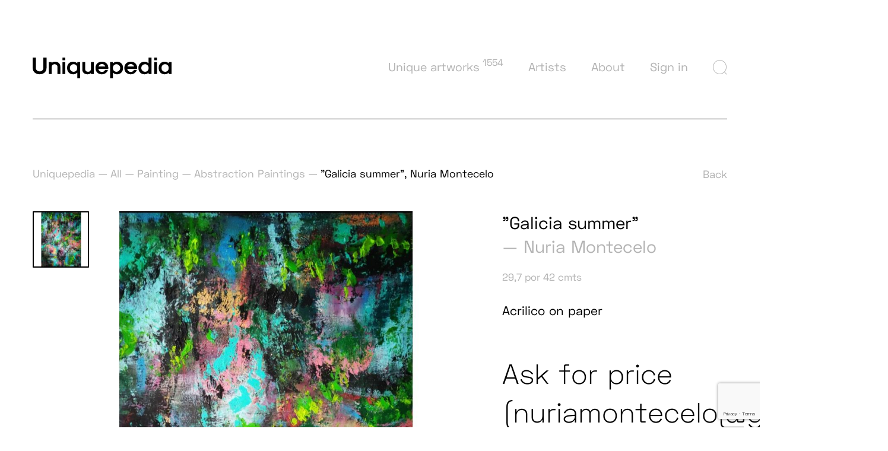

--- FILE ---
content_type: text/html; charset=UTF-8
request_url: https://uniquepedia.com/art/galicia-summer
body_size: 11682
content:
<!DOCTYPE html>
<html lang="en"  class="">
<head>
    <base href="https://uniquepedia.com/">
    <meta charset="UTF-8">
        <!-- Global site tag (gtag.js) - Google Analytics -->
        <script async src="https://www.googletagmanager.com/gtag/js?id=UA-34024889-1"></script>
        <script>
            window.dataLayer = window.dataLayer || [];
            function gtag(){dataLayer.push(arguments);}
            gtag('js', new Date());
            gtag('config', 'UA-34024889-1');
        </script>
                <title>&quot;Galicia summer&quot; | Uniquepedia</title>
        <meta name="description" content="">
        <meta name="robots" content="index,follow">

                                <meta property="og:title" content="&quot;Galicia summer&quot; | Uniquepedia">
            <meta property="og:description" content="">
            <meta property="og:url" content="https://uniquepedia.com/art/galicia-summer">
                <meta property="og:site_name" content="Uniquepedia">
        <meta property="og:type" content="website">
        <meta property="og:image" content="https://uniquepedia.com/assets/img/og-image-1200x630.jpg">
        <meta name="viewport" content="width=device-width, initial-scale=1, minimum-scale=1">
    <link href="https://fonts.googleapis.com/css?family=Roboto:300,400,700&amp;subset=latin-ext" rel="stylesheet">
    <link rel="stylesheet" href="assets/css/main.min.css?v=07012021">
    <link rel="apple-touch-icon" sizes="180x180" href="assets/img/favicon/apple-touch-icon.png">
    <link rel="icon" type="image/png" sizes="32x32" href="assets/img/favicon/favicon-32x32.png">
    <link rel="icon" type="image/png" sizes="16x16" href="assets/img/favicon/favicon-16x16.png">
    <link rel="manifest" href="assets/img/favicon/site.webmanifest">
    <meta name="msapplication-TileColor" content="#da532c">
    <meta name="theme-color" content="#ffffff">

    <meta property="og:site_name" content="">
            <meta property="og:title" content="&quot;Galicia summer&quot; | Uniquepedia">
        <meta property="og:description" content="">
        <meta property="og:url" content="https://uniquepedia.com/art/galicia-summer">
        <meta property="og:type" content="website">
    <meta property="og:image" content="assets/img/og-image-1200x630.jpg">

    <link rel="preconnect" href="https://www.google-analytics.com">
    <link rel="preconnect" href="https://www.googletagmanager.com">
    <link rel="preconnect" href="https://www.googleadservices.com">
    <link rel="preconnect" href="https://fonts.gstatic.com">
    <link rel="preload" href="assets/fonts/icons.ttf" as="font" type="font/ttf" crossorigin>
    <link rel="preload" href="assets/fonts/font-fileuploader.ttf" as="font" type="font/ttf" crossorigin>
    <link rel="preload" href="assets/fonts/spacegrotesk-regular-webfont.ttf" as="font" type="font/ttf" crossorigin>
    <meta name="csrf-token" content="6nZYQTLa252ep7Yp4OKKC0YukE7EFVjX4Sjb55jk">
                <meta name="google-site-verification" content="&lt;meta name=&quot;google-site-verification&quot; content=&quot;R784BW4g1Eue3UPEjp7MtLy6BFSIaBrF2n0viLFEv0s&quot; /&gt;">
    </head>
<body>
    <header class="top" data-aos="fade">
        <div class="container">
            <div class="flex flex--space-between flex--center-y">
                <div class="top__logo"><a href="https://uniquepedia.com"><img src="assets/img/logo.svg" alt="Uniquepedia"></a></div>
                <div class="top__wrap">
                    <div class="top__nav">
                        <nav class="nav">
                            <ul class="nav__list js-menu has-active">
                                <li class="nav__item js-menu-item">
                                    <a href="https://uniquepedia.com/discover-arts">Unique artworks <sup>1554</sup> <i class="nav__icon ico ico-project-chevron-down js-menu-icon"></i></a>
                                    <div class="nav__submenu js-menu-sub">
                                        <div class="nav__submenu-inner">
                                            <div class="container">
                                                <div class="row">
                                                                                                                                                                        <div class="col-lg-3">
                                                                <ul class="nav__sublist">
                                                                                                                                            <li class="nav__subitem"><a href="https://uniquepedia.com/painting">Painting</a></li>
                                                                                                                                            <li class="nav__subitem"><a href="https://uniquepedia.com/drawing">Drawing</a></li>
                                                                                                                                    </ul>
                                                            </div>
                                                                                                                                                                                                                                <div class="col-lg-3">
                                                                <ul class="nav__sublist">
                                                                                                                                            <li class="nav__subitem"><a href="https://uniquepedia.com/sculpture">Sculpture</a></li>
                                                                                                                                            <li class="nav__subitem"><a href="https://uniquepedia.com/photography">Photography</a></li>
                                                                                                                                    </ul>
                                                            </div>
                                                                                                                                                                                                                                <div class="col-lg-3">
                                                                <ul class="nav__sublist">
                                                                                                                                            <li class="nav__subitem"><a href="https://uniquepedia.com/digital-media">Digital Media</a></li>
                                                                                                                                            <li class="nav__subitem"><a href="https://uniquepedia.com/furniture">Furniture</a></li>
                                                                                                                                    </ul>
                                                            </div>
                                                                                                                                                                                                                                <div class="col-lg-3">
                                                                <ul class="nav__sublist">
                                                                                                                                            <li class="nav__subitem"><a href="https://uniquepedia.com/discover-arts">Other Categories</a></li>
                                                                                                                                    </ul>
                                                            </div>
                                                                                                                                                            </div>
                                            </div>
                                        </div>
                                    </div>
                                </li>

                                

                                                                                                                                            <li class="nav__item">
                                        <a href="https://uniquepedia.com/artists">Artists</a>
                                    </li>
                                                                                                        <li class="nav__item">
                                        <a href="https://uniquepedia.com/about">About</a>
                                    </li>
                                
                                                                <li class="nav__item nav__item--account">
                                    <a href="https://uniquepedia.com/signin">Sign in</a>
                                </li>
                                                                
                                <li class="nav__item nav__item--search">
                                    <a class="js-search-trigger"><i class="ico ico-search"></i></a>
                                    <div class="nav__submenu js-menu-sub">
                                        <div class="nav__submenu-inner">
                                            <div class="container">
                                                <form action="https://uniquepedia.com/arts/search" method="get" class="form cmb">
                                                    <div class="search">
                                                        <label for="f-search-text" class="search__label form__label">Find best art in the world on Uniquepedia</label>
                                                        <div class="search__fields">
                                                            <div class="search__field search__field--text">
                                                                <input type="text" name="q" minlength="3" placeholder="Type word" class="form__input" id="f-search-text" value="">
                                                            </div>
                                                            <div class="search__field search__field--select">
                                                                <div class="select">
                                                                    <select name="country_id" class="form__select js-select-filter" style="width: 100%;">
                                                                        <option value="">country</option>
                                                                                                                                                    <option value="1" >Afghanistan</option>
                                                                                                                                                    <option value="2" >Aland Islands</option>
                                                                                                                                                    <option value="3" >Albania</option>
                                                                                                                                                    <option value="4" >Algeria</option>
                                                                                                                                                    <option value="5" >American Samoa</option>
                                                                                                                                                    <option value="6" >Andorra</option>
                                                                                                                                                    <option value="7" >Angola</option>
                                                                                                                                                    <option value="8" >Anguilla</option>
                                                                                                                                                    <option value="9" >Antarctica</option>
                                                                                                                                                    <option value="10" >Antigua and Barbuda</option>
                                                                                                                                                    <option value="11" >Argentina</option>
                                                                                                                                                    <option value="12" >Armenia</option>
                                                                                                                                                    <option value="13" >Aruba</option>
                                                                                                                                                    <option value="14" >Australia</option>
                                                                                                                                                    <option value="15" >Austria</option>
                                                                                                                                                    <option value="16" >Azerbaijan</option>
                                                                                                                                                    <option value="17" >Bahamas</option>
                                                                                                                                                    <option value="18" >Bahrain</option>
                                                                                                                                                    <option value="19" >Bangladesh</option>
                                                                                                                                                    <option value="20" >Barbados</option>
                                                                                                                                                    <option value="21" >Belarus</option>
                                                                                                                                                    <option value="22" >Belgium</option>
                                                                                                                                                    <option value="23" >Belize</option>
                                                                                                                                                    <option value="24" >Benin</option>
                                                                                                                                                    <option value="25" >Bermuda</option>
                                                                                                                                                    <option value="26" >Bhutan</option>
                                                                                                                                                    <option value="27" >Bolivia</option>
                                                                                                                                                    <option value="28" >Bonaire, Sint Eustatius and Saba</option>
                                                                                                                                                    <option value="29" >Bosnia and Herzegovina</option>
                                                                                                                                                    <option value="30" >Botswana</option>
                                                                                                                                                    <option value="31" >Bouvet Island</option>
                                                                                                                                                    <option value="32" >Brazil</option>
                                                                                                                                                    <option value="33" >British Indian Ocean Territory</option>
                                                                                                                                                    <option value="34" >Brunei</option>
                                                                                                                                                    <option value="35" >Bulgaria</option>
                                                                                                                                                    <option value="36" >Burkina Faso</option>
                                                                                                                                                    <option value="37" >Burundi</option>
                                                                                                                                                    <option value="38" >Cambodia</option>
                                                                                                                                                    <option value="39" >Cameroon</option>
                                                                                                                                                    <option value="40" >Canada</option>
                                                                                                                                                    <option value="41" >Cape Verde</option>
                                                                                                                                                    <option value="42" >Cayman Islands</option>
                                                                                                                                                    <option value="43" >Central African Republic</option>
                                                                                                                                                    <option value="44" >Chad</option>
                                                                                                                                                    <option value="45" >Chile</option>
                                                                                                                                                    <option value="46" >China</option>
                                                                                                                                                    <option value="47" >Christmas Island</option>
                                                                                                                                                    <option value="48" >Cocos (Keeling) Islands</option>
                                                                                                                                                    <option value="49" >Colombia</option>
                                                                                                                                                    <option value="50" >Comoros</option>
                                                                                                                                                    <option value="51" >Congo</option>
                                                                                                                                                    <option value="52" >Cook Islands</option>
                                                                                                                                                    <option value="53" >Costa Rica</option>
                                                                                                                                                    <option value="54" >Ivory Coast</option>
                                                                                                                                                    <option value="55" >Croatia</option>
                                                                                                                                                    <option value="56" >Cuba</option>
                                                                                                                                                    <option value="57" >Curacao</option>
                                                                                                                                                    <option value="58" >Cyprus</option>
                                                                                                                                                    <option value="59" >Czech Republic</option>
                                                                                                                                                    <option value="60" >Democratic Republic of the Congo</option>
                                                                                                                                                    <option value="61" >Denmark</option>
                                                                                                                                                    <option value="62" >Djibouti</option>
                                                                                                                                                    <option value="63" >Dominica</option>
                                                                                                                                                    <option value="64" >Dominican Republic</option>
                                                                                                                                                    <option value="65" >Ecuador</option>
                                                                                                                                                    <option value="66" >Egypt</option>
                                                                                                                                                    <option value="67" >El Salvador</option>
                                                                                                                                                    <option value="68" >Equatorial Guinea</option>
                                                                                                                                                    <option value="69" >Eritrea</option>
                                                                                                                                                    <option value="70" >Estonia</option>
                                                                                                                                                    <option value="71" >Ethiopia</option>
                                                                                                                                                    <option value="72" >Falkland Islands (Malvinas)</option>
                                                                                                                                                    <option value="73" >Faroe Islands</option>
                                                                                                                                                    <option value="74" >Fiji</option>
                                                                                                                                                    <option value="75" >Finland</option>
                                                                                                                                                    <option value="76" >France</option>
                                                                                                                                                    <option value="77" >French Guiana</option>
                                                                                                                                                    <option value="78" >French Polynesia</option>
                                                                                                                                                    <option value="79" >French Southern Territories</option>
                                                                                                                                                    <option value="80" >Gabon</option>
                                                                                                                                                    <option value="81" >Gambia</option>
                                                                                                                                                    <option value="82" >Georgia</option>
                                                                                                                                                    <option value="83" >Germany</option>
                                                                                                                                                    <option value="84" >Ghana</option>
                                                                                                                                                    <option value="85" >Gibraltar</option>
                                                                                                                                                    <option value="86" >Greece</option>
                                                                                                                                                    <option value="87" >Greenland</option>
                                                                                                                                                    <option value="88" >Grenada</option>
                                                                                                                                                    <option value="89" >Guadaloupe</option>
                                                                                                                                                    <option value="90" >Guam</option>
                                                                                                                                                    <option value="91" >Guatemala</option>
                                                                                                                                                    <option value="92" >Guernsey</option>
                                                                                                                                                    <option value="93" >Guinea</option>
                                                                                                                                                    <option value="94" >Guinea-Bissau</option>
                                                                                                                                                    <option value="95" >Guyana</option>
                                                                                                                                                    <option value="96" >Haiti</option>
                                                                                                                                                    <option value="97" >Heard Island and McDonald Islands</option>
                                                                                                                                                    <option value="98" >Honduras</option>
                                                                                                                                                    <option value="99" >Hong Kong</option>
                                                                                                                                                    <option value="100" >Hungary</option>
                                                                                                                                                    <option value="101" >Iceland</option>
                                                                                                                                                    <option value="102" >India</option>
                                                                                                                                                    <option value="103" >Indonesia</option>
                                                                                                                                                    <option value="104" >Iran</option>
                                                                                                                                                    <option value="105" >Iraq</option>
                                                                                                                                                    <option value="106" >Ireland</option>
                                                                                                                                                    <option value="107" >Isle of Man</option>
                                                                                                                                                    <option value="108" >Israel</option>
                                                                                                                                                    <option value="109" >Italy</option>
                                                                                                                                                    <option value="110" >Jamaica</option>
                                                                                                                                                    <option value="111" >Japan</option>
                                                                                                                                                    <option value="112" >Jersey</option>
                                                                                                                                                    <option value="113" >Jordan</option>
                                                                                                                                                    <option value="114" >Kazakhstan</option>
                                                                                                                                                    <option value="115" >Kenya</option>
                                                                                                                                                    <option value="116" >Kiribati</option>
                                                                                                                                                    <option value="117" >Kosovo</option>
                                                                                                                                                    <option value="118" >Kuwait</option>
                                                                                                                                                    <option value="119" >Kyrgyzstan</option>
                                                                                                                                                    <option value="120" >Laos</option>
                                                                                                                                                    <option value="121" >Latvia</option>
                                                                                                                                                    <option value="122" >Lebanon</option>
                                                                                                                                                    <option value="123" >Lesotho</option>
                                                                                                                                                    <option value="124" >Liberia</option>
                                                                                                                                                    <option value="125" >Libya</option>
                                                                                                                                                    <option value="126" >Liechtenstein</option>
                                                                                                                                                    <option value="127" >Lithuania</option>
                                                                                                                                                    <option value="128" >Luxembourg</option>
                                                                                                                                                    <option value="129" >Macao</option>
                                                                                                                                                    <option value="130" >Macedonia</option>
                                                                                                                                                    <option value="131" >Madagascar</option>
                                                                                                                                                    <option value="132" >Malawi</option>
                                                                                                                                                    <option value="133" >Malaysia</option>
                                                                                                                                                    <option value="134" >Maldives</option>
                                                                                                                                                    <option value="135" >Mali</option>
                                                                                                                                                    <option value="136" >Malta</option>
                                                                                                                                                    <option value="137" >Marshall Islands</option>
                                                                                                                                                    <option value="138" >Martinique</option>
                                                                                                                                                    <option value="139" >Mauritania</option>
                                                                                                                                                    <option value="140" >Mauritius</option>
                                                                                                                                                    <option value="141" >Mayotte</option>
                                                                                                                                                    <option value="142" >Mexico</option>
                                                                                                                                                    <option value="143" >Micronesia</option>
                                                                                                                                                    <option value="144" >Moldava</option>
                                                                                                                                                    <option value="145" >Monaco</option>
                                                                                                                                                    <option value="146" >Mongolia</option>
                                                                                                                                                    <option value="147" >Montenegro</option>
                                                                                                                                                    <option value="148" >Montserrat</option>
                                                                                                                                                    <option value="149" >Morocco</option>
                                                                                                                                                    <option value="150" >Mozambique</option>
                                                                                                                                                    <option value="151" >Myanmar (Burma)</option>
                                                                                                                                                    <option value="152" >Namibia</option>
                                                                                                                                                    <option value="153" >Nauru</option>
                                                                                                                                                    <option value="154" >Nepal</option>
                                                                                                                                                    <option value="155" >Netherlands</option>
                                                                                                                                                    <option value="156" >New Caledonia</option>
                                                                                                                                                    <option value="157" >New Zealand</option>
                                                                                                                                                    <option value="158" >Nicaragua</option>
                                                                                                                                                    <option value="159" >Niger</option>
                                                                                                                                                    <option value="160" >Nigeria</option>
                                                                                                                                                    <option value="161" >Niue</option>
                                                                                                                                                    <option value="162" >Norfolk Island</option>
                                                                                                                                                    <option value="163" >North Korea</option>
                                                                                                                                                    <option value="164" >Northern Mariana Islands</option>
                                                                                                                                                    <option value="165" >Norway</option>
                                                                                                                                                    <option value="166" >Oman</option>
                                                                                                                                                    <option value="167" >Pakistan</option>
                                                                                                                                                    <option value="168" >Palau</option>
                                                                                                                                                    <option value="169" >Palestine</option>
                                                                                                                                                    <option value="170" >Panama</option>
                                                                                                                                                    <option value="171" >Papua New Guinea</option>
                                                                                                                                                    <option value="172" >Paraguay</option>
                                                                                                                                                    <option value="173" >Peru</option>
                                                                                                                                                    <option value="174" >Phillipines</option>
                                                                                                                                                    <option value="175" >Pitcairn</option>
                                                                                                                                                    <option value="176" >Poland</option>
                                                                                                                                                    <option value="177" >Portugal</option>
                                                                                                                                                    <option value="178" >Puerto Rico</option>
                                                                                                                                                    <option value="179" >Qatar</option>
                                                                                                                                                    <option value="180" >Reunion</option>
                                                                                                                                                    <option value="181" >Romania</option>
                                                                                                                                                    <option value="182" >Russia</option>
                                                                                                                                                    <option value="183" >Rwanda</option>
                                                                                                                                                    <option value="184" >Saint Barthelemy</option>
                                                                                                                                                    <option value="185" >Saint Helena</option>
                                                                                                                                                    <option value="186" >Saint Kitts and Nevis</option>
                                                                                                                                                    <option value="187" >Saint Lucia</option>
                                                                                                                                                    <option value="188" >Saint Martin</option>
                                                                                                                                                    <option value="189" >Saint Pierre and Miquelon</option>
                                                                                                                                                    <option value="190" >Saint Vincent and the Grenadines</option>
                                                                                                                                                    <option value="191" >Samoa</option>
                                                                                                                                                    <option value="192" >San Marino</option>
                                                                                                                                                    <option value="193" >Sao Tome and Principe</option>
                                                                                                                                                    <option value="194" >Saudi Arabia</option>
                                                                                                                                                    <option value="195" >Senegal</option>
                                                                                                                                                    <option value="196" >Serbia</option>
                                                                                                                                                    <option value="197" >Seychelles</option>
                                                                                                                                                    <option value="198" >Sierra Leone</option>
                                                                                                                                                    <option value="199" >Singapore</option>
                                                                                                                                                    <option value="200" >Sint Maarten</option>
                                                                                                                                                    <option value="201" >Slovakia</option>
                                                                                                                                                    <option value="202" >Slovenia</option>
                                                                                                                                                    <option value="203" >Solomon Islands</option>
                                                                                                                                                    <option value="204" >Somalia</option>
                                                                                                                                                    <option value="205" >South Africa</option>
                                                                                                                                                    <option value="206" >South Georgia and the South Sandwich Islands</option>
                                                                                                                                                    <option value="207" >South Korea</option>
                                                                                                                                                    <option value="208" >South Sudan</option>
                                                                                                                                                    <option value="209" >Spain</option>
                                                                                                                                                    <option value="210" >Sri Lanka</option>
                                                                                                                                                    <option value="211" >Sudan</option>
                                                                                                                                                    <option value="212" >Suriname</option>
                                                                                                                                                    <option value="213" >Svalbard and Jan Mayen</option>
                                                                                                                                                    <option value="214" >Swaziland</option>
                                                                                                                                                    <option value="215" >Sweden</option>
                                                                                                                                                    <option value="216" >Switzerland</option>
                                                                                                                                                    <option value="217" >Syria</option>
                                                                                                                                                    <option value="218" >Taiwan</option>
                                                                                                                                                    <option value="219" >Tajikistan</option>
                                                                                                                                                    <option value="220" >Tanzania</option>
                                                                                                                                                    <option value="221" >Thailand</option>
                                                                                                                                                    <option value="222" >Timor-Leste (East Timor)</option>
                                                                                                                                                    <option value="223" >Togo</option>
                                                                                                                                                    <option value="224" >Tokelau</option>
                                                                                                                                                    <option value="225" >Tonga</option>
                                                                                                                                                    <option value="226" >Trinidad and Tobago</option>
                                                                                                                                                    <option value="227" >Tunisia</option>
                                                                                                                                                    <option value="228" >Turkey</option>
                                                                                                                                                    <option value="229" >Turkmenistan</option>
                                                                                                                                                    <option value="230" >Turks and Caicos Islands</option>
                                                                                                                                                    <option value="231" >Tuvalu</option>
                                                                                                                                                    <option value="232" >Uganda</option>
                                                                                                                                                    <option value="233" >Ukraine</option>
                                                                                                                                                    <option value="234" >United Arab Emirates</option>
                                                                                                                                                    <option value="235" >United Kingdom</option>
                                                                                                                                                    <option value="236" >United States</option>
                                                                                                                                                    <option value="237" >United States Minor Outlying Islands</option>
                                                                                                                                                    <option value="238" >Uruguay</option>
                                                                                                                                                    <option value="239" >Uzbekistan</option>
                                                                                                                                                    <option value="240" >Vanuatu</option>
                                                                                                                                                    <option value="241" >Vatican City</option>
                                                                                                                                                    <option value="242" >Venezuela</option>
                                                                                                                                                    <option value="243" >Vietnam</option>
                                                                                                                                                    <option value="244" >Virgin Islands, British</option>
                                                                                                                                                    <option value="245" >Virgin Islands, US</option>
                                                                                                                                                    <option value="246" >Wallis and Futuna</option>
                                                                                                                                                    <option value="247" >Western Sahara</option>
                                                                                                                                                    <option value="248" >Yemen</option>
                                                                                                                                                    <option value="249" >Zambia</option>
                                                                                                                                                    <option value="250" >Zimbabwe</option>
                                                                                                                                            </select>
                                                                </div>
                                                            </div>
                                                            <div class="search__field search__field--action">
                                                                <button type="submit" class="search__btn btn"><i class="ico ico-search"></i></button>
                                                            </div>
                                                        </div>
                                                    </div>
                                                </form>
                                            </div>
                                        </div>
                                    </div>
                                </li>
                            </ul>
                        </nav>
                    </div>
                    <button class="top__hamburger hamburger hidden visible-md js-mobile-menu" type="button">
                        <span class="hamburger__box">
                            <span class="hamburger__inner"></span>
                        </span>
                    </button>
                </div>
            </div>
        </div>
    </header>

    <div class="mobile-nav-panel">
        <div class="mobile-nav-panel__top">
            <figure class="mobile-nav-panel__logo">
                <a href="#">
                    <svg xmlns="http://www.w3.org/2000/svg" width="234" height="34.854" viewBox="0 0 234 34.854">
                        <g transform="translate(-164.49 -326.613)">
                            <path d="M164.49,343.72V326.613h5.356V343.72c0,3.6,2.558,6,6.4,6,3.8,0,6.315-2.4,6.315-6V326.613h5.356V343.72c0,6.475-4.677,10.792-11.671,10.792C169.207,354.513,164.49,350.2,164.49,343.72Z"/>
                            <path d="M247.148,348.017h4.8v1.48a8.37,8.37,0,0,1,5.436-2.039c5.476,0,9.114,3.238,9.114,8.114V368h-4.8V356.132c0-2.678-1.959-4.437-4.877-4.437s-4.876,1.759-4.876,4.437V368h-4.8Z" transform="translate(-55.397 -13.97)"/>
                            <path d="M316.96,326.613h4.8v4.4h-4.8Zm0,7.434h4.8v19.986h-4.8Z" transform="translate(-102.185)"/>
                            <path d="M357.418,350.216v-2.2h4.8v27.42h-4.8V365.8a9.567,9.567,0,0,1-6.635,2.758c-6.315,0-10.553-4.237-10.553-10.552s4.237-10.552,10.553-10.552A9.567,9.567,0,0,1,357.418,350.216Zm-12.391,7.794a5.917,5.917,0,0,0,6.236,6.315c3.677,0,6.155-2.518,6.155-6.315s-2.478-6.315-6.155-6.315A5.917,5.917,0,0,0,345.027,358.01Z" transform="translate(-117.78 -13.97)"/>
                            <path d="M437.389,369.14h-4.8v-1.479a8.367,8.367,0,0,1-5.436,2.039c-5.476,0-9.113-3.238-9.113-8.114V349.154h4.8v11.872c0,2.678,1.958,4.437,4.876,4.437s4.877-1.759,4.877-4.437V349.154h4.8Z" transform="translate(-169.93 -15.107)"/>
                            <path d="M485.43,358.01c0-6.315,4.317-10.552,10.832-10.552s10.832,4.237,10.832,10.552v.919l-.4.4H490.306a5.84,5.84,0,0,0,5.956,5.236,6.058,6.058,0,0,0,5.476-3.357h4.876a10.578,10.578,0,0,1-10.353,7.354C489.747,368.563,485.43,364.326,485.43,358.01Zm16.468-2.678a6.035,6.035,0,0,0-11.272,0Z" transform="translate(-215.092 -13.97)"/>
                            <path d="M581.833,358.01c0,6.315-4.237,10.552-10.552,10.552a9.567,9.567,0,0,1-6.635-2.758v9.633h-4.8v-27.42h4.8v2.2a9.567,9.567,0,0,1,6.635-2.758C577.6,347.458,581.833,351.7,581.833,358.01Zm-17.187,0c0,3.8,2.478,6.315,6.155,6.315a6.316,6.316,0,0,0,0-12.631C567.124,351.7,564.646,354.213,564.646,358.01Z" transform="translate(-264.968 -13.97)"/>
                            <path d="M632.813,358.01c0-6.315,4.317-10.552,10.832-10.552s10.832,4.237,10.832,10.552v.919l-.4.4H637.689a5.84,5.84,0,0,0,5.956,5.236,6.059,6.059,0,0,0,5.476-3.357H654a10.579,10.579,0,0,1-10.353,7.354C637.13,368.563,632.813,364.326,632.813,358.01Zm16.468-2.678a6.035,6.035,0,0,0-11.272,0Z" transform="translate(-313.868 -13.97)"/>
                            <path d="M704.807,344.04c0-6.315,4.237-10.552,10.552-10.552a9.567,9.567,0,0,1,6.635,2.758v-9.633h4.8v27.42h-4.8v-2.2a9.566,9.566,0,0,1-6.635,2.758C709.044,354.592,704.807,350.356,704.807,344.04Zm17.187,0c0-3.8-2.478-6.315-6.155-6.315a6.316,6.316,0,0,0,0,12.631C719.516,350.356,721.994,347.837,721.994,344.04Z" transform="translate(-362.118)"/>
                            <path d="M785.042,326.613h4.8v4.4h-4.8Zm0,7.434h4.8v19.986h-4.8Z" transform="translate(-415.891)"/>
                            <path d="M808.311,358.01c0-6.315,4.157-10.552,10.392-10.552a9.3,9.3,0,0,1,6.475,2.718v-2.159h4.8V368h-4.8v-2.159a9.3,9.3,0,0,1-6.475,2.718C812.468,368.563,808.311,364.326,808.311,358.01Zm16.868,0c0-3.8-2.4-6.315-6-6.315-3.637,0-6.076,2.518-6.076,6.315s2.438,6.315,6.076,6.315C822.781,364.326,825.179,361.807,825.179,358.01Z" transform="translate(-431.486 -13.97)"/>
                        </g>
                    </svg>
                </a>
            </figure>
        </div>

        <div class="mobile-nav-panel__scroll">
            <nav class="mobile-nav">
                <ul class="mobile-nav__list">
                    <li class="mobile-nav__item has-childs">
                        <a href="https://uniquepedia.com/discover-arts">Unique Artworks <sup>1554</sup> <i class="mobile-nav__icon ico ico-project-chevron-down js-mobile-nav-trigger"></i></a>
                        <ul class="mobile-nav__sublist js-mobile-nav-sublist" style="display: none;">
                                                                                                <li class="mobile-nav__subitem has-childs">
                                        <a href="https://uniquepedia.com/painting">Painting <i class="mobile-nav__icon ico ico-project-chevron-down js-mobile-nav-trigger"></i></a>
                                        <ul class="mobile-nav__sublist js-mobile-nav-sublist" style="display: none;">
                                                                                            <li class="mobile-nav__subitem"><a href="https://uniquepedia.com/abstraction-paintings">Abstraction Paintings <sup>568</sup></a></li>
                                                                                            <li class="mobile-nav__subitem"><a href="https://uniquepedia.com/conceptual-paintings">Conceptual Paintings <sup>94</sup></a></li>
                                                                                            <li class="mobile-nav__subitem"><a href="https://uniquepedia.com/digital-age-paintings">Digital Age Paintings <sup>27</sup></a></li>
                                                                                            <li class="mobile-nav__subitem"><a href="https://uniquepedia.com/everyday-life-paintings">Everyday Life Paintings <sup>41</sup></a></li>
                                                                                            <li class="mobile-nav__subitem"><a href="https://uniquepedia.com/fantasy-paintings">Fantasy Paintings <sup>57</sup></a></li>
                                                                                            <li class="mobile-nav__subitem"><a href="https://uniquepedia.com/fashion-paintings">Fashion Paintings <sup>4</sup></a></li>
                                                                                            <li class="mobile-nav__subitem"><a href="https://uniquepedia.com/political-and-historical-paintings">Political and Historical Paintings <sup>18</sup></a></li>
                                                                                            <li class="mobile-nav__subitem"><a href="https://uniquepedia.com/landscape-paintings">Landscape Paintings <sup>75</sup></a></li>
                                                                                            <li class="mobile-nav__subitem"><a href="https://uniquepedia.com/nature-paintings">Nature Paintings <sup>49</sup></a></li>
                                                                                            <li class="mobile-nav__subitem"><a href="https://uniquepedia.com/marine-paintings">Marine Paintings <sup>9</sup></a></li>
                                                                                            <li class="mobile-nav__subitem"><a href="https://uniquepedia.com/nude-paintings">Nude Paintings <sup>12</sup></a></li>
                                                                                            <li class="mobile-nav__subitem"><a href="https://uniquepedia.com/pop-culture-paintings">Pop culture Paintings <sup>27</sup></a></li>
                                                                                            <li class="mobile-nav__subitem"><a href="https://uniquepedia.com/portrait-paintings">Portrait Paintings <sup>94</sup></a></li>
                                                                                            <li class="mobile-nav__subitem"><a href="https://uniquepedia.com/provocative-paintings">Provocative Paintings <sup>7</sup></a></li>
                                                                                            <li class="mobile-nav__subitem"><a href="https://uniquepedia.com/religion-paintings">Religion Religious Paintings <sup>3</sup></a></li>
                                                                                            <li class="mobile-nav__subitem"><a href="https://uniquepedia.com/self-portrait-paintings">Self Portrait Paintings <sup>1</sup></a></li>
                                                                                            <li class="mobile-nav__subitem"><a href="https://uniquepedia.com/still-life-paintings">Still Life Paintings <sup>3</sup></a></li>
                                                                                            <li class="mobile-nav__subitem"><a href="https://uniquepedia.com/street-art-paintings">Street Art Paintings <sup>9</sup></a></li>
                                                                                            <li class="mobile-nav__subitem"><a href="https://uniquepedia.com/urban-paintings">Urban Paintings <sup>9</sup></a></li>
                                                                                            <li class="mobile-nav__subitem"><a href="https://uniquepedia.com/vanitas-paintings">Vanitas Paintings <sup>0</sup></a></li>
                                                                                            <li class="mobile-nav__subitem"><a href="https://uniquepedia.com/animals-paintings">Animals Paintings <sup>32</sup></a></li>
                                                                                    </ul>
                                    </li>
                                                                                                                                <li class="mobile-nav__subitem has-childs">
                                        <a href="https://uniquepedia.com/sculpture">Sculpture <i class="mobile-nav__icon ico ico-project-chevron-down js-mobile-nav-trigger"></i></a>
                                        <ul class="mobile-nav__sublist js-mobile-nav-sublist" style="display: none;">
                                                                                            <li class="mobile-nav__subitem"><a href="https://uniquepedia.com/freestanding-sculptures">Freestanding Sculptures <sup>89</sup></a></li>
                                                                                            <li class="mobile-nav__subitem"><a href="https://uniquepedia.com/lights-sculptures">Lights Sculptures <sup>2</sup></a></li>
                                                                                            <li class="mobile-nav__subitem"><a href="https://uniquepedia.com/object-sculptures">Object Sculptures <sup>19</sup></a></li>
                                                                                            <li class="mobile-nav__subitem"><a href="https://uniquepedia.com/ready-made-sculptures">Ready-Made Sculptures <sup>0</sup></a></li>
                                                                                            <li class="mobile-nav__subitem"><a href="https://uniquepedia.com/wall-object-sculptures">Wall-Object Sculptures <sup>12</sup></a></li>
                                                                                            <li class="mobile-nav__subitem"><a href="https://uniquepedia.com/assemblage-sculptures">Assemblage Sculptures <sup>0</sup></a></li>
                                                                                            <li class="mobile-nav__subitem"><a href="https://uniquepedia.com/bust-sculptures">Bust Sculptures <sup>6</sup></a></li>
                                                                                            <li class="mobile-nav__subitem"><a href="https://uniquepedia.com/installation-sculptures">Installation Sculptures <sup>4</sup></a></li>
                                                                                            <li class="mobile-nav__subitem"><a href="https://uniquepedia.com/outdoors-sculptures">Outdoors Sculptures <sup>2</sup></a></li>
                                                                                            <li class="mobile-nav__subitem"><a href="https://uniquepedia.com/contemporary-sculptures">Contemporary Sculptures <sup>31</sup></a></li>
                                                                                    </ul>
                                    </li>
                                                                                                                                <li class="mobile-nav__subitem has-childs">
                                        <a href="https://uniquepedia.com/photography">Photography <i class="mobile-nav__icon ico ico-project-chevron-down js-mobile-nav-trigger"></i></a>
                                        <ul class="mobile-nav__sublist js-mobile-nav-sublist" style="display: none;">
                                                                                            <li class="mobile-nav__subitem"><a href="https://uniquepedia.com/black-white-photography">Abstract Photography <sup>12</sup></a></li>
                                                                                            <li class="mobile-nav__subitem"><a href="https://uniquepedia.com/color-photography">Animals Photography <sup>0</sup></a></li>
                                                                                            <li class="mobile-nav__subitem"><a href="https://uniquepedia.com/fine-art-photography">Conceptual Photography <sup>7</sup></a></li>
                                                                                            <li class="mobile-nav__subitem"><a href="https://uniquepedia.com/panoramic-photography">Documentary Photography <sup>0</sup></a></li>
                                                                                            <li class="mobile-nav__subitem"><a href="https://uniquepedia.com/fashion-photography">Fashion Photography <sup>0</sup></a></li>
                                                                                            <li class="mobile-nav__subitem"><a href="https://uniquepedia.com/fine-art-photography-1">Fine Art Photography <sup>1</sup></a></li>
                                                                                            <li class="mobile-nav__subitem"><a href="https://uniquepedia.com/travel-photography">Travel Photography <sup>0</sup></a></li>
                                                                                            <li class="mobile-nav__subitem"><a href="https://uniquepedia.com/nature-photography">Nature Photography <sup>7</sup></a></li>
                                                                                            <li class="mobile-nav__subitem"><a href="https://uniquepedia.com/architecture-photography">Architecture Photography <sup>0</sup></a></li>
                                                                                            <li class="mobile-nav__subitem"><a href="https://uniquepedia.com/landscape-photography">Landscape Photography <sup>0</sup></a></li>
                                                                                            <li class="mobile-nav__subitem"><a href="https://uniquepedia.com/nude-photography">Nude Photography <sup>0</sup></a></li>
                                                                                            <li class="mobile-nav__subitem"><a href="https://uniquepedia.com/portrait">Portrait Photography <sup>0</sup></a></li>
                                                                                            <li class="mobile-nav__subitem"><a href="https://uniquepedia.com/staged-photography">Staged Photography <sup>0</sup></a></li>
                                                                                            <li class="mobile-nav__subitem"><a href="https://uniquepedia.com/photojournalism-photography">Photojournalism Photography <sup>0</sup></a></li>
                                                                                            <li class="mobile-nav__subitem"><a href="https://uniquepedia.com/urban-photography">Urban Photography <sup>0</sup></a></li>
                                                                                    </ul>
                                    </li>
                                                                                                                                <li class="mobile-nav__subitem has-childs">
                                        <a href="https://uniquepedia.com/digital-media">Digital Media <i class="mobile-nav__icon ico ico-project-chevron-down js-mobile-nav-trigger"></i></a>
                                        <ul class="mobile-nav__sublist js-mobile-nav-sublist" style="display: none;">
                                                                                            <li class="mobile-nav__subitem"><a href="https://uniquepedia.com/digital-portrait">Digital Portrait <sup>11</sup></a></li>
                                                                                            <li class="mobile-nav__subitem"><a href="https://uniquepedia.com/digital-art">Digital Art <sup>96</sup></a></li>
                                                                                    </ul>
                                    </li>
                                                                                                                                <li class="mobile-nav__subitem has-childs">
                                        <a href="https://uniquepedia.com/drawing">Drawing <i class="mobile-nav__icon ico ico-project-chevron-down js-mobile-nav-trigger"></i></a>
                                        <ul class="mobile-nav__sublist js-mobile-nav-sublist" style="display: none;">
                                                                                            <li class="mobile-nav__subitem"><a href="https://uniquepedia.com/abstract-drawings">Abstract Drawings <sup>28</sup></a></li>
                                                                                            <li class="mobile-nav__subitem"><a href="https://uniquepedia.com/figurative-drawings">Figurative Drawings <sup>16</sup></a></li>
                                                                                            <li class="mobile-nav__subitem"><a href="https://uniquepedia.com/landscape-drawings">Landscape Drawings <sup>5</sup></a></li>
                                                                                            <li class="mobile-nav__subitem"><a href="https://uniquepedia.com/portrait-drawings">Portrait Drawings <sup>7</sup></a></li>
                                                                                            <li class="mobile-nav__subitem"><a href="https://uniquepedia.com/animal-drawings">Animal Drawings <sup>4</sup></a></li>
                                                                                            <li class="mobile-nav__subitem"><a href="https://uniquepedia.com/fashion-drawings">Fashion Drawings <sup>1</sup></a></li>
                                                                                            <li class="mobile-nav__subitem"><a href="https://uniquepedia.com/nude-drawings">Nude Drawings <sup>2</sup></a></li>
                                                                                            <li class="mobile-nav__subitem"><a href="https://uniquepedia.com/fantasy-drawings">Fantasy Drawings <sup>11</sup></a></li>
                                                                                            <li class="mobile-nav__subitem"><a href="https://uniquepedia.com/nature-drawings">Nature Drawings <sup>2</sup></a></li>
                                                                                    </ul>
                                    </li>
                                                                                                                                <li class="mobile-nav__subitem has-childs">
                                        <a href="https://uniquepedia.com/furniture">Furniture <i class="mobile-nav__icon ico ico-project-chevron-down js-mobile-nav-trigger"></i></a>
                                        <ul class="mobile-nav__sublist js-mobile-nav-sublist" style="display: none;">
                                                                                            <li class="mobile-nav__subitem"><a href="https://uniquepedia.com/tables">Tables <sup>2</sup></a></li>
                                                                                            <li class="mobile-nav__subitem"><a href="https://uniquepedia.com/cases-dressers">Cases - Dressers <sup>0</sup></a></li>
                                                                                            <li class="mobile-nav__subitem"><a href="https://uniquepedia.com/benches">Benches <sup>0</sup></a></li>
                                                                                            <li class="mobile-nav__subitem"><a href="https://uniquepedia.com/beds-sofas">Beds - Sofas <sup>1</sup></a></li>
                                                                                            <li class="mobile-nav__subitem"><a href="https://uniquepedia.com/chairs-stools">Chairs - Stools <sup>1</sup></a></li>
                                                                                            <li class="mobile-nav__subitem"><a href="https://uniquepedia.com/desks">Desks <sup>0</sup></a></li>
                                                                                            <li class="mobile-nav__subitem"><a href="https://uniquepedia.com/bookcases-file-cabinets">Bookcases - File cabinets <sup>1</sup></a></li>
                                                                                            <li class="mobile-nav__subitem"><a href="https://uniquepedia.com/other-furniture">Other Furniture <sup>8</sup></a></li>
                                                                                    </ul>
                                    </li>
                                                                                                                                <li class="mobile-nav__subitem"><a href="https://uniquepedia.com/other">Other <sup>27</sup></a></li>
                                                                                    </ul>
                    </li>

                    

                                                                                            <li class="mobile-nav__item">
                            <a href="https://uniquepedia.com/artists">Artists</a>
                        </li>
                                                                    <li class="mobile-nav__item">
                            <a href="https://uniquepedia.com/about">About</a>
                        </li>
                                    </ul>
            </nav>
        </div>
    </div>

    <main class="main">
        <div class="container">
            <div class="main__inner">
                <div class="breadcrumbs-container" data-aos="fade-up" data-aos-delay="150">
                    <ol class="breadcrumbs">
                        <li class="breadcrumbs__item"><a href="https://uniquepedia.com">Uniquepedia</a></li>
                        <li class="breadcrumbs__item"><a href="https://uniquepedia.com/discover-arts">All</a></li>
                                                    <li class="breadcrumbs__item"><a href="https://uniquepedia.com/painting">Painting</a></li>
                                                    <li class="breadcrumbs__item"><a href="https://uniquepedia.com/abstraction-paintings">Abstraction Paintings</a></li>
                                                <li class="breadcrumbs__item"><a href="https://uniquepedia.com/art/galicia-summer">&quot;Galicia summer&quot;, Nuria Montecelo</a></li>
                    </ol>
                    <a href="https://uniquepedia.com" class="breadcrumbs-container__back"><i class="ico ico-project-arrow-left hidden visible-sm"></i> Back</a>
                </div>
                <div class="section">
                    <div class="art">
                        <div class="row gutters-16">
                            <div class="col-md-6 col-lg-7" data-aos="fade-up" data-aos-delay="300">
                                <div class="art__gallery">
                                    <div class="art__gallery-thumbs">
                                        <div class="owl-carousel owl-thumbs art-img-thumbs js-art-img-thumbs" data-slider-id="1">
                                                                                            <div class="art-img-thumbs__item owl-thumb-item"><img src="https://uniquepedia.com/images/cb627294-05c7-4486-8e28-a030e765f64d/7fotexlqo6ncecnccuw6wsskhzfi6xmtttzw8qte.jpg" alt="&quot;Galicia summer&quot;"></div>
                                                                                    </div>
                                    </div>
                                    <div class="art__gallery-slider">
                                        <div class="art-img-slider owl-carousel js-art-img-slider" data-slider-id="1">

                                                                                            <div class="art-img-slider__item">
                                                    <a href="https://uniquepedia.com/images/c5ec30d7-a9b9-4909-ae31-d7fee0baf0d8/7fotexlqo6ncecnccuw6wsskhzfi6xmtttzw8qte.jpg" class="thumbnail thumbnail--icon-zoom-out" data-fancybox="gallery">
                                                        <i class="ico ico-search"></i>
                                                        <img data-src="https://uniquepedia.com/images/7311b4a8-6b4f-4552-b28d-19cde9739542/7fotexlqo6ncecnccuw6wsskhzfi6xmtttzw8qte.jpg" class="owl-lazy" alt="&quot;Galicia summer&quot;" title="&quot;Galicia summer&quot;">
                                                    </a>
                                                </div>
                                                                                    </div>
                                    </div>
                                </div>
                            </div>
                            <div class="col-md-5 col-md-offset-1 col-lg-4 col-lg-offset-1" data-aos="fade-up" data-aos-delay="450">
                                <div class="art__body">
                                    <h1 class="art__title">&quot;Galicia summer&quot; <span class="art__author">— <a href="https://uniquepedia.com/nuria">Nuria Montecelo</a></span></h1>
                                    <div class="art__parameters">29,7 por 42 cmts</div>
                                    <div class="art__description wysiwyg"><p><p>Acrilico on paper</p></p></div>
                                </div>

                                                                    <div class="art__buy">
                                        <div class="art__price">Ask for price (nuriamontecelo@gmail.com)</div>
                                        <a class="art__acquire btn btn--link" data-fancybox data-src="#acquire-this-artwork-modal" data-options='{"modal": "true"}'>Buy / Contact Artist</a>
                                    </div>
                                    <div class="modal modal--acquire" id="acquire-this-artwork-modal">
                                        <a class="modal__close js-modal-close"><span>Close</span><i class="ico ico-cancel"></i></a>
                                        <div class="modal__inner">
                                            <h3 class="modal__title main-title">Contact artist regarding this artwork</h3>
                                            <div class="js-alert"></div>                                            <form action="https://uniquepedia.com/art/1596/acquire" method="post" class="form js-validate--ajax">
                                                <input type="hidden" name="_token" value="6nZYQTLa252ep7Yp4OKKC0YukE7EFVjX4Sjb55jk">                                                <input type="hidden" class="js-recaptcha" data-action="default" data-sitekey="6LffTywaAAAAAJyIekeEtt9MkR_Ql1pBJd2Gu9p1" name="g-recaptcha-response">                                                <div class="row gutters-16">
                                                    <div class="col-lg-4">
                                                        <div class="form__group">
                                                            <label for="f-acquire-name" class="form__label">Your name</label>
                                                            <div class="form__field">
                                                                <input type="text" name="name" placeholder="Type" class="form__input" id="f-acquire-name">
                                                            </div>
                                                        </div>
                                                    </div>
                                                    <div class="col-lg-4">
                                                        <div class="form__group">
                                                            <label for="f-acquire-email" class="form__label">Your e-mail address</label>
                                                            <div class="form__field">
                                                                <input type="email" name="email" placeholder="Type" class="form__input" id="f-acquire-email">
                                                            </div>
                                                        </div>
                                                    </div>
                                                    <div class="col-lg-4">
                                                        <div class="form__group">
                                                            <label for="f-acquire-phone" class="form__label">Your phone number (or write: N/A)</label>
                                                            <div class="form__field">
                                                                <input type="text" name="phone" placeholder="Type" class="form__input" id="f-acquire-phone">
                                                            </div>
                                                        </div>
                                                    </div>
                                                    <div class="col-xxs-12">
                                                        <div class="form__group">
                                                            <label for="f-acquire-message" class="form__label">Your message</label>
                                                            <div class="form__field">
                                                                <textarea name="message" placeholder="Type" rows="3" class="form__textarea" id="f-acquire-message"></textarea>
                                                            </div>
                                                        </div>
                                                    </div>
                                                    <div class="col-xxs-12">
                                                        <div class="form__actions">
                                                            <button class="btn btn--link">Send message</button>
                                                        </div>
                                                    </div>
                                                </div>
                                            </form>



                                        </div>
                                    </div>
                                                            </div>
                        </div>
                    </div>
                </div>
                <hr class="hidden-sm" data-aos="fade-up">
                <div class="section">
                    <article class="author">
                        <div class="row gutters-16">
                            <div class="col-md-5" data-aos="fade-up">
                                <a href="https://uniquepedia.com/nuria">
                                    <figure class="author__photo">
                                        <img src="https://uniquepedia.com/images/1f7cae89-8a53-477d-adbf-9c8d6bf43e6a/x7qn9baglovt544uqvkzw69mbs6j0ccpzeqppx1n.jpg" alt="Nuria Montecelo">
                                    </figure>
                                </a>
                            </div>
                            <div class="col-md-6 col-md-offset-1" data-aos="fade-up" data-aos-delay="150">
                                <div class="author__body">
                                    <div class="author__name"><a href="https://uniquepedia.com/nuria">Nuria Montecelo</a> <span class="author__short-description"></span></div>
                                    <ul class="author__meta">
                                        
                                        
                                        
                                        <li><a href="https://uniquepedia.com/artist/nuria/arts"><span>See all my artworks on Uniquepedia</span> <i class="ico ico-go"></i></a></li>
                                    </ul>
                                    <div class="author__arts js-arts-slider-container">
                                        <div class="main-heading main-heading--small-bottom-gap">
                                            <div class="horizontal-bar">
                                                <div class="horizontal-bar__item">
                                                    <div class="main-title">Some of my other artworks</div>
                                                </div>
                                                <div class="horizontal-bar__item hidden-xs">
                                                    <div class="arts-nav js-arts-nav-placeholder owl-nav"></div>
                                                </div>
                                            </div>
                                        </div>
                                        <div class="arts-slider js-arts-slider-small owl-carousel">

                                                                                                                                            <div class="arts-slider__item">
                                                    <a href="https://uniquepedia.com/art/red" class="art-tile art-tile--small">
                                                        <figure class="art-tile__img thumbnail thumbnail--icon-zoom-out"><i class="ico ico-search"></i><img src="https://uniquepedia.com/images/04ec972e-3609-46a5-b79b-cc5d3770b5c9/crku4s6ylmd52i2mtyetfk5j8w7p5p0pdhnpknsm.jpg" alt="&quot;Red&quot;"></figure>
                                                        <div class="art-tile__body">
                                                            <div class="art-tile__title">&quot;My red&quot;</div>
                                                        </div>
                                                    </a>
                                                </div>
                                                                                                                                            <div class="arts-slider__item">
                                                    <a href="https://uniquepedia.com/art/lifedance-nuria-3" class="art-tile art-tile--small">
                                                        <figure class="art-tile__img thumbnail thumbnail--icon-zoom-out"><i class="ico ico-search"></i><img src="https://uniquepedia.com/images/3a39c2cf-bb50-4ffd-9c00-5c1d20035ffa/0cqqdpuirqruthiy4zutwoloan8ixg141gsrqox3.jpg" alt="Lifedance_nuria 3"></figure>
                                                        <div class="art-tile__body">
                                                            <div class="art-tile__title">&quot;Happyness&quot;</div>
                                                        </div>
                                                    </a>
                                                </div>
                                                                                                                                            <div class="arts-slider__item">
                                                    <a href="https://uniquepedia.com/art/lifedance-nuria-4" class="art-tile art-tile--small">
                                                        <figure class="art-tile__img thumbnail thumbnail--icon-zoom-out"><i class="ico ico-search"></i><img src="https://uniquepedia.com/images/c8b72bc1-2f3f-41ed-9559-c11fca81212b/ibnwerzqcpm9ekddmww0v7iiheuuspz3cmjbxp2g.jpg" alt="Lifedance_nuria 4"></figure>
                                                        <div class="art-tile__body">
                                                            <div class="art-tile__title">&quot;Emotions&quot;</div>
                                                        </div>
                                                    </a>
                                                </div>
                                            
                                        </div>
                                    </div>
                                </div>
                            </div>
                        </div>
                    </article>
                </div>
                <hr data-aos="fade-up">
                <div class="section">
    <div class="main-heading">
        <div class="horizontal-bar horizontal-bar--wrap-md">
            <div class="horizontal-bar__item" data-aos="fade-up" data-aos-delay="150">
                <div class="main-title">The best free platform for artists. <span class="color-key-2">Join today!</span></div>
                <p class="cmb">Present your art all over the world!</p>
            </div>
            <div class="horizontal-bar__item" data-aos="fade-up" data-aos-delay="300">
                <a href="https://uniquepedia.com/artist-create" class="btn btn--link">Join Uniquepedia</a>
            </div>
        </div>
    </div>

    <div class="collage-container">
        <div class="collage collage--v1">
            <a href="https://uniquepedia.com/art/something-behind-you"><figure class="collage__image collage__image--1 js-layer-parallax" data-aos="fade" data-aos-delay="200" data-aos-duration="1000"><img src="https://uniquepedia.com/images/a481c8ba-70dd-492f-8e58-7c936f44acf3/rup1lmgf39v60rgfedxvygekbxzf3vwroczdlgli.jpg" alt="" class="layer" data-depth="0.2"></figure></a>
            <a href="https://uniquepedia.com/art/dancing-dreams"><figure class="collage__image collage__image--2 js-layer-parallax" data-aos="fade" data-aos-delay="1000" data-aos-duration="1000"><img src="https://uniquepedia.com/images/501178f9-4808-4d87-8404-15d5ad553fe0/bk7xezwzu7ay84rfa0sjmlhaojwdphgekclhpdpx.jpg" alt="" class="layer" data-depth="0.3"></figure></a>
            <a href="https://uniquepedia.com/art/balloon-2020"><figure class="collage__image collage__image--3 js-layer-parallax" data-aos="fade" data-aos-delay="600" data-aos-duration="1000"><img src="https://uniquepedia.com/images/3add6192-4765-4f84-9b61-67435ab629fc/r5f5bu3vakxflxtbibicygyalfnmxxb73czmdvft.jpg" alt="" class="layer" data-depth="0.35"></figure></a>
            <a href="https://uniquepedia.com/art/pasion-1"><figure class="collage__image collage__image--4 js-layer-parallax" data-aos="fade" data-aos-delay="400" data-aos-duration="1000"><img src="https://uniquepedia.com/images/c7eb3774-a9c4-4dc3-9221-2f0c2d149d90/zxla11ibzrm1ngrdxpbsgqrakobvdmqvsdv6yzjc.jpg" alt="" class="layer" data-depth="0.4"></figure></a>
            <a href="https://uniquepedia.com/art/golden-charcoal"><figure class="collage__image collage__image--5 js-layer-parallax" data-aos="fade" data-aos-delay="800" data-aos-duration="1000"><img src="https://uniquepedia.com/images/288043bb-ce9d-4213-85f1-5b539a00922a/t8j47bmvunft7lzzwynubim8msck3c0ajrdj4cxw.jpg" alt="" class="layer" data-depth="0.25"></figure></a>
        </div>
    </div>
</div>
                <hr data-aos="fade-up">
                <div class="section js-arts-slider-container">
    <div class="main-heading" data-aos="fade-up">
        <div class="horizontal-bar">
            <div class="horizontal-bar__item">
                <div class="main-title">Newest artworks on Uniquepedia</div>
            </div>
            <div class="horizontal-bar__item hidden-xs">
                <div class="arts-nav js-arts-nav-placeholder owl-nav"></div>
            </div>
        </div>
    </div>
    <div class="arts-slider js-arts-slider owl-carousel" data-aos="fade-up" data-aos-delay="150">

                                <div class="arts-slider__item">
                <a href="https://uniquepedia.com/art/chat" class="art-tile">
                    <figure class="art-tile__img thumbnail thumbnail--icon-zoom-out"><i class="ico ico-search"></i><img src="https://uniquepedia.com/images/9a55a7aa-f92d-4ade-8272-8aaa2d053d91/bf6rygsy4raggbklbfgk6cuxquzsuxguodyiqklq.jpg" alt="Chat"></figure>
                    <div class="art-tile__body">
                        <div class="art-tile__title">Chat <span class="art-tile__author">— Rb1964</span></div>
                    </div>
                </a>
            </div>
                                <div class="arts-slider__item">
                <a href="https://uniquepedia.com/art/tiffany" class="art-tile">
                    <figure class="art-tile__img thumbnail thumbnail--icon-zoom-out"><i class="ico ico-search"></i><img src="https://uniquepedia.com/images/82ea6936-f141-4d7b-956a-142b44819e79/ia9z8ntko0thjv4ijknzffncko9tuxyyaxqsri4n.jpg" alt="Tiffany"></figure>
                    <div class="art-tile__body">
                        <div class="art-tile__title">Tiffany <span class="art-tile__author">— Emmanuel „Manu“ Verneuil</span></div>
                    </div>
                </a>
            </div>
                                <div class="arts-slider__item">
                <a href="https://uniquepedia.com/art/insula-maior-mallorca" class="art-tile">
                    <figure class="art-tile__img thumbnail thumbnail--icon-zoom-out"><i class="ico ico-search"></i><img src="https://uniquepedia.com/images/ecab5a12-968a-4ce7-8ca0-e9aaef10ad35/7ilezqyf80p7zyaabeqopeifixdks86ikdue3zmt.jpg" alt="Insula Maior (Mallorca)"></figure>
                    <div class="art-tile__body">
                        <div class="art-tile__title">Insula Maior (Mallorca) <span class="art-tile__author">— Emmanuel „Manu“ Verneuil</span></div>
                    </div>
                </a>
            </div>
                                <div class="arts-slider__item">
                <a href="https://uniquepedia.com/art/golden-elbphilharmonie-nr-32" class="art-tile">
                    <figure class="art-tile__img thumbnail thumbnail--icon-zoom-out"><i class="ico ico-search"></i><img src="https://uniquepedia.com/images/db106d15-a71a-431d-9b09-1e817933174a/isi607crjoltttkrrqbzu99ogugr3dd6r2ulxnrj.jpg" alt="„Golden Elbphilharmonie Nr.32“"></figure>
                    <div class="art-tile__body">
                        <div class="art-tile__title">„Golden Elbphilharmonie Nr.32“ <span class="art-tile__author">— Emmanuel „Manu“ Verneuil</span></div>
                    </div>
                </a>
            </div>
                                <div class="arts-slider__item">
                <a href="https://uniquepedia.com/art/path-to-brooklyn" class="art-tile">
                    <figure class="art-tile__img thumbnail thumbnail--icon-zoom-out"><i class="ico ico-search"></i><img src="https://uniquepedia.com/images/ff346d08-ec21-469d-842f-d1dbf2577fae/7roynv6xqnow7m7wrdzzvwuav31vpyle2zq5a93m.jpg" alt="“Path to Brooklyn”"></figure>
                    <div class="art-tile__body">
                        <div class="art-tile__title">“Path to Brooklyn” <span class="art-tile__author">— Emmanuel „Manu“ Verneuil</span></div>
                    </div>
                </a>
            </div>
                                <div class="arts-slider__item">
                <a href="https://uniquepedia.com/art/no-it-s-tim-spiderman" class="art-tile">
                    <figure class="art-tile__img thumbnail thumbnail--icon-zoom-out"><i class="ico ico-search"></i><img src="https://uniquepedia.com/images/420ebc91-09b8-4e9c-8355-1f9e92d78f7d/ptzlqnocqlmgrt1rlpqcve2qzhpwstk0zqx7qlw2.jpg" alt="„No, it’s Tim“ (Spiderman)"></figure>
                    <div class="art-tile__body">
                        <div class="art-tile__title">„No, it’s Tim“ (Spiderman) <span class="art-tile__author">— Emmanuel „Manu“ Verneuil</span></div>
                    </div>
                </a>
            </div>
                                <div class="arts-slider__item">
                <a href="https://uniquepedia.com/art/bullitt" class="art-tile">
                    <figure class="art-tile__img thumbnail thumbnail--icon-zoom-out"><i class="ico ico-search"></i><img src="https://uniquepedia.com/images/820726f0-1892-49dc-a165-daf3bc817e7d/c7wpfrhvxr0wqldwglsgce0qwat6xmksacqfouxz.jpg" alt="Bullitt"></figure>
                    <div class="art-tile__body">
                        <div class="art-tile__title">Bullitt <span class="art-tile__author">— Emmanuel „Manu“ Verneuil</span></div>
                    </div>
                </a>
            </div>
                                <div class="arts-slider__item">
                <a href="https://uniquepedia.com/art/bardot" class="art-tile">
                    <figure class="art-tile__img thumbnail thumbnail--icon-zoom-out"><i class="ico ico-search"></i><img src="https://uniquepedia.com/images/86961bbd-4aa1-4abe-83fd-5b3540a7b573/5cl9cdjf3ojbxtpukdkm4oeuyttp5wgqq6bqrutl.jpg" alt="Bardot"></figure>
                    <div class="art-tile__body">
                        <div class="art-tile__title">Bardot <span class="art-tile__author">— Emmanuel „Manu“ Verneuil</span></div>
                    </div>
                </a>
            </div>
        
    </div>
</div>
            </div>
        </div>
    </main>

    <footer class="footer">

                    <div class="cookies-bar js-cookies-bar" data-aos="fade-up">
                <div class="container-wide">
                        <div class="cookies-bar__body">
                        <p class="cookies-bar__text">This website uses cookies according to <a href="https://uniquepedia.com/privacy-policy">Privacy Policy</a>. You can specify the conditions for storing or accessing cookies in your web browser.</p>
                        <a class="cookies-bar__close js-cookies-bar-close"><i class="ico ico-cancel"></i></a>
                    </div>
                </div>
            </div>
        
        <div class="container">
            <div class="footer__inner">
                <div class="flex flex--space-between">
                    <div class="footer__left" data-aos="fade-up">
                        <div class="footer__logo"><img src="assets/img/logo.svg" alt="Uniquepedia"></div>
                        <p class="footer__copy">© 2026 All right reserved. Designed by <a href="https://iguanastudio.pl" target="_blank">Iguana Studio</a></p>
                    </div>
                    <nav class="footer__links">
                        <ul class="footer__links-list" data-aos="fade-up" data-aos-delay="150">
                            <li class="footer__links-item"><a href="https://www.instagram.com/uniquepedia_com/" rel="nofollow" target="_blank">Instagram</a></li>
                            <li class="footer__links-item"><a href="https://www.facebook.com/uniquepedia" rel="nofollow" target="_blank">Facebook</a></li>
                            <li class="footer__links-item"><a href="https://www.pinterest.com/uniquepedia" rel="nofollow" target="_blank">Pinterest</a></li>
                        </ul>
                                                                                <ul class="footer__links-list footer__links-list--menu" data-aos="fade-up" data-aos-delay="300">
                                                                    <li class="footer__links-item"><a href="https://uniquepedia.com/about" >About</a></li>
                                                                    <li class="footer__links-item"><a href="https://uniquepedia.com/contact" >Contact</a></li>
                                                                    <li class="footer__links-item"><a href="https://uniquepedia.com/help-faq" >Help</a></li>
                                                                    <li class="footer__links-item"><a href="https://uniquepedia.com/privacy-policy" >Privacy</a></li>
                                                                    <li class="footer__links-item"><a href="https://uniquepedia.com/terms-of-use" >Terms</a></li>
                                                                    <li class="footer__links-item"><a href="https://uniquepedia.com/support-uniquepedia" >Donate</a></li>
                                                            </ul>
                                            </nav>
                </div>
            </div>
        </div>
    </footer>
    <form id="post-form" action="" method="post" style="display: none;">
    <input type="hidden" name="_method" value="POST">    <input type="hidden" name="_token" value="6nZYQTLa252ep7Yp4OKKC0YukE7EFVjX4Sjb55jk"></form>
    <script src="https://uniquepedia.com/js-localization/all.js"></script>
    <script>
        Lang.setLocale("en");
    </script>
<script src="assets/js/vendor.min.js?v=07012021"></script>
<script src="assets/js/main.min.js?v=07012021"></script>
<script src="assets/js/functions.js"></script>
<script>
    if (typeof captcha !== 'undefined') captcha.load();
</script>
</body>
</html>


--- FILE ---
content_type: text/html; charset=utf-8
request_url: https://www.google.com/recaptcha/api2/anchor?ar=1&k=6LffTywaAAAAAJyIekeEtt9MkR_Ql1pBJd2Gu9p1&co=aHR0cHM6Ly91bmlxdWVwZWRpYS5jb206NDQz&hl=en&v=PoyoqOPhxBO7pBk68S4YbpHZ&size=invisible&anchor-ms=20000&execute-ms=30000&cb=7r6br9fw98hx
body_size: 48583
content:
<!DOCTYPE HTML><html dir="ltr" lang="en"><head><meta http-equiv="Content-Type" content="text/html; charset=UTF-8">
<meta http-equiv="X-UA-Compatible" content="IE=edge">
<title>reCAPTCHA</title>
<style type="text/css">
/* cyrillic-ext */
@font-face {
  font-family: 'Roboto';
  font-style: normal;
  font-weight: 400;
  font-stretch: 100%;
  src: url(//fonts.gstatic.com/s/roboto/v48/KFO7CnqEu92Fr1ME7kSn66aGLdTylUAMa3GUBHMdazTgWw.woff2) format('woff2');
  unicode-range: U+0460-052F, U+1C80-1C8A, U+20B4, U+2DE0-2DFF, U+A640-A69F, U+FE2E-FE2F;
}
/* cyrillic */
@font-face {
  font-family: 'Roboto';
  font-style: normal;
  font-weight: 400;
  font-stretch: 100%;
  src: url(//fonts.gstatic.com/s/roboto/v48/KFO7CnqEu92Fr1ME7kSn66aGLdTylUAMa3iUBHMdazTgWw.woff2) format('woff2');
  unicode-range: U+0301, U+0400-045F, U+0490-0491, U+04B0-04B1, U+2116;
}
/* greek-ext */
@font-face {
  font-family: 'Roboto';
  font-style: normal;
  font-weight: 400;
  font-stretch: 100%;
  src: url(//fonts.gstatic.com/s/roboto/v48/KFO7CnqEu92Fr1ME7kSn66aGLdTylUAMa3CUBHMdazTgWw.woff2) format('woff2');
  unicode-range: U+1F00-1FFF;
}
/* greek */
@font-face {
  font-family: 'Roboto';
  font-style: normal;
  font-weight: 400;
  font-stretch: 100%;
  src: url(//fonts.gstatic.com/s/roboto/v48/KFO7CnqEu92Fr1ME7kSn66aGLdTylUAMa3-UBHMdazTgWw.woff2) format('woff2');
  unicode-range: U+0370-0377, U+037A-037F, U+0384-038A, U+038C, U+038E-03A1, U+03A3-03FF;
}
/* math */
@font-face {
  font-family: 'Roboto';
  font-style: normal;
  font-weight: 400;
  font-stretch: 100%;
  src: url(//fonts.gstatic.com/s/roboto/v48/KFO7CnqEu92Fr1ME7kSn66aGLdTylUAMawCUBHMdazTgWw.woff2) format('woff2');
  unicode-range: U+0302-0303, U+0305, U+0307-0308, U+0310, U+0312, U+0315, U+031A, U+0326-0327, U+032C, U+032F-0330, U+0332-0333, U+0338, U+033A, U+0346, U+034D, U+0391-03A1, U+03A3-03A9, U+03B1-03C9, U+03D1, U+03D5-03D6, U+03F0-03F1, U+03F4-03F5, U+2016-2017, U+2034-2038, U+203C, U+2040, U+2043, U+2047, U+2050, U+2057, U+205F, U+2070-2071, U+2074-208E, U+2090-209C, U+20D0-20DC, U+20E1, U+20E5-20EF, U+2100-2112, U+2114-2115, U+2117-2121, U+2123-214F, U+2190, U+2192, U+2194-21AE, U+21B0-21E5, U+21F1-21F2, U+21F4-2211, U+2213-2214, U+2216-22FF, U+2308-230B, U+2310, U+2319, U+231C-2321, U+2336-237A, U+237C, U+2395, U+239B-23B7, U+23D0, U+23DC-23E1, U+2474-2475, U+25AF, U+25B3, U+25B7, U+25BD, U+25C1, U+25CA, U+25CC, U+25FB, U+266D-266F, U+27C0-27FF, U+2900-2AFF, U+2B0E-2B11, U+2B30-2B4C, U+2BFE, U+3030, U+FF5B, U+FF5D, U+1D400-1D7FF, U+1EE00-1EEFF;
}
/* symbols */
@font-face {
  font-family: 'Roboto';
  font-style: normal;
  font-weight: 400;
  font-stretch: 100%;
  src: url(//fonts.gstatic.com/s/roboto/v48/KFO7CnqEu92Fr1ME7kSn66aGLdTylUAMaxKUBHMdazTgWw.woff2) format('woff2');
  unicode-range: U+0001-000C, U+000E-001F, U+007F-009F, U+20DD-20E0, U+20E2-20E4, U+2150-218F, U+2190, U+2192, U+2194-2199, U+21AF, U+21E6-21F0, U+21F3, U+2218-2219, U+2299, U+22C4-22C6, U+2300-243F, U+2440-244A, U+2460-24FF, U+25A0-27BF, U+2800-28FF, U+2921-2922, U+2981, U+29BF, U+29EB, U+2B00-2BFF, U+4DC0-4DFF, U+FFF9-FFFB, U+10140-1018E, U+10190-1019C, U+101A0, U+101D0-101FD, U+102E0-102FB, U+10E60-10E7E, U+1D2C0-1D2D3, U+1D2E0-1D37F, U+1F000-1F0FF, U+1F100-1F1AD, U+1F1E6-1F1FF, U+1F30D-1F30F, U+1F315, U+1F31C, U+1F31E, U+1F320-1F32C, U+1F336, U+1F378, U+1F37D, U+1F382, U+1F393-1F39F, U+1F3A7-1F3A8, U+1F3AC-1F3AF, U+1F3C2, U+1F3C4-1F3C6, U+1F3CA-1F3CE, U+1F3D4-1F3E0, U+1F3ED, U+1F3F1-1F3F3, U+1F3F5-1F3F7, U+1F408, U+1F415, U+1F41F, U+1F426, U+1F43F, U+1F441-1F442, U+1F444, U+1F446-1F449, U+1F44C-1F44E, U+1F453, U+1F46A, U+1F47D, U+1F4A3, U+1F4B0, U+1F4B3, U+1F4B9, U+1F4BB, U+1F4BF, U+1F4C8-1F4CB, U+1F4D6, U+1F4DA, U+1F4DF, U+1F4E3-1F4E6, U+1F4EA-1F4ED, U+1F4F7, U+1F4F9-1F4FB, U+1F4FD-1F4FE, U+1F503, U+1F507-1F50B, U+1F50D, U+1F512-1F513, U+1F53E-1F54A, U+1F54F-1F5FA, U+1F610, U+1F650-1F67F, U+1F687, U+1F68D, U+1F691, U+1F694, U+1F698, U+1F6AD, U+1F6B2, U+1F6B9-1F6BA, U+1F6BC, U+1F6C6-1F6CF, U+1F6D3-1F6D7, U+1F6E0-1F6EA, U+1F6F0-1F6F3, U+1F6F7-1F6FC, U+1F700-1F7FF, U+1F800-1F80B, U+1F810-1F847, U+1F850-1F859, U+1F860-1F887, U+1F890-1F8AD, U+1F8B0-1F8BB, U+1F8C0-1F8C1, U+1F900-1F90B, U+1F93B, U+1F946, U+1F984, U+1F996, U+1F9E9, U+1FA00-1FA6F, U+1FA70-1FA7C, U+1FA80-1FA89, U+1FA8F-1FAC6, U+1FACE-1FADC, U+1FADF-1FAE9, U+1FAF0-1FAF8, U+1FB00-1FBFF;
}
/* vietnamese */
@font-face {
  font-family: 'Roboto';
  font-style: normal;
  font-weight: 400;
  font-stretch: 100%;
  src: url(//fonts.gstatic.com/s/roboto/v48/KFO7CnqEu92Fr1ME7kSn66aGLdTylUAMa3OUBHMdazTgWw.woff2) format('woff2');
  unicode-range: U+0102-0103, U+0110-0111, U+0128-0129, U+0168-0169, U+01A0-01A1, U+01AF-01B0, U+0300-0301, U+0303-0304, U+0308-0309, U+0323, U+0329, U+1EA0-1EF9, U+20AB;
}
/* latin-ext */
@font-face {
  font-family: 'Roboto';
  font-style: normal;
  font-weight: 400;
  font-stretch: 100%;
  src: url(//fonts.gstatic.com/s/roboto/v48/KFO7CnqEu92Fr1ME7kSn66aGLdTylUAMa3KUBHMdazTgWw.woff2) format('woff2');
  unicode-range: U+0100-02BA, U+02BD-02C5, U+02C7-02CC, U+02CE-02D7, U+02DD-02FF, U+0304, U+0308, U+0329, U+1D00-1DBF, U+1E00-1E9F, U+1EF2-1EFF, U+2020, U+20A0-20AB, U+20AD-20C0, U+2113, U+2C60-2C7F, U+A720-A7FF;
}
/* latin */
@font-face {
  font-family: 'Roboto';
  font-style: normal;
  font-weight: 400;
  font-stretch: 100%;
  src: url(//fonts.gstatic.com/s/roboto/v48/KFO7CnqEu92Fr1ME7kSn66aGLdTylUAMa3yUBHMdazQ.woff2) format('woff2');
  unicode-range: U+0000-00FF, U+0131, U+0152-0153, U+02BB-02BC, U+02C6, U+02DA, U+02DC, U+0304, U+0308, U+0329, U+2000-206F, U+20AC, U+2122, U+2191, U+2193, U+2212, U+2215, U+FEFF, U+FFFD;
}
/* cyrillic-ext */
@font-face {
  font-family: 'Roboto';
  font-style: normal;
  font-weight: 500;
  font-stretch: 100%;
  src: url(//fonts.gstatic.com/s/roboto/v48/KFO7CnqEu92Fr1ME7kSn66aGLdTylUAMa3GUBHMdazTgWw.woff2) format('woff2');
  unicode-range: U+0460-052F, U+1C80-1C8A, U+20B4, U+2DE0-2DFF, U+A640-A69F, U+FE2E-FE2F;
}
/* cyrillic */
@font-face {
  font-family: 'Roboto';
  font-style: normal;
  font-weight: 500;
  font-stretch: 100%;
  src: url(//fonts.gstatic.com/s/roboto/v48/KFO7CnqEu92Fr1ME7kSn66aGLdTylUAMa3iUBHMdazTgWw.woff2) format('woff2');
  unicode-range: U+0301, U+0400-045F, U+0490-0491, U+04B0-04B1, U+2116;
}
/* greek-ext */
@font-face {
  font-family: 'Roboto';
  font-style: normal;
  font-weight: 500;
  font-stretch: 100%;
  src: url(//fonts.gstatic.com/s/roboto/v48/KFO7CnqEu92Fr1ME7kSn66aGLdTylUAMa3CUBHMdazTgWw.woff2) format('woff2');
  unicode-range: U+1F00-1FFF;
}
/* greek */
@font-face {
  font-family: 'Roboto';
  font-style: normal;
  font-weight: 500;
  font-stretch: 100%;
  src: url(//fonts.gstatic.com/s/roboto/v48/KFO7CnqEu92Fr1ME7kSn66aGLdTylUAMa3-UBHMdazTgWw.woff2) format('woff2');
  unicode-range: U+0370-0377, U+037A-037F, U+0384-038A, U+038C, U+038E-03A1, U+03A3-03FF;
}
/* math */
@font-face {
  font-family: 'Roboto';
  font-style: normal;
  font-weight: 500;
  font-stretch: 100%;
  src: url(//fonts.gstatic.com/s/roboto/v48/KFO7CnqEu92Fr1ME7kSn66aGLdTylUAMawCUBHMdazTgWw.woff2) format('woff2');
  unicode-range: U+0302-0303, U+0305, U+0307-0308, U+0310, U+0312, U+0315, U+031A, U+0326-0327, U+032C, U+032F-0330, U+0332-0333, U+0338, U+033A, U+0346, U+034D, U+0391-03A1, U+03A3-03A9, U+03B1-03C9, U+03D1, U+03D5-03D6, U+03F0-03F1, U+03F4-03F5, U+2016-2017, U+2034-2038, U+203C, U+2040, U+2043, U+2047, U+2050, U+2057, U+205F, U+2070-2071, U+2074-208E, U+2090-209C, U+20D0-20DC, U+20E1, U+20E5-20EF, U+2100-2112, U+2114-2115, U+2117-2121, U+2123-214F, U+2190, U+2192, U+2194-21AE, U+21B0-21E5, U+21F1-21F2, U+21F4-2211, U+2213-2214, U+2216-22FF, U+2308-230B, U+2310, U+2319, U+231C-2321, U+2336-237A, U+237C, U+2395, U+239B-23B7, U+23D0, U+23DC-23E1, U+2474-2475, U+25AF, U+25B3, U+25B7, U+25BD, U+25C1, U+25CA, U+25CC, U+25FB, U+266D-266F, U+27C0-27FF, U+2900-2AFF, U+2B0E-2B11, U+2B30-2B4C, U+2BFE, U+3030, U+FF5B, U+FF5D, U+1D400-1D7FF, U+1EE00-1EEFF;
}
/* symbols */
@font-face {
  font-family: 'Roboto';
  font-style: normal;
  font-weight: 500;
  font-stretch: 100%;
  src: url(//fonts.gstatic.com/s/roboto/v48/KFO7CnqEu92Fr1ME7kSn66aGLdTylUAMaxKUBHMdazTgWw.woff2) format('woff2');
  unicode-range: U+0001-000C, U+000E-001F, U+007F-009F, U+20DD-20E0, U+20E2-20E4, U+2150-218F, U+2190, U+2192, U+2194-2199, U+21AF, U+21E6-21F0, U+21F3, U+2218-2219, U+2299, U+22C4-22C6, U+2300-243F, U+2440-244A, U+2460-24FF, U+25A0-27BF, U+2800-28FF, U+2921-2922, U+2981, U+29BF, U+29EB, U+2B00-2BFF, U+4DC0-4DFF, U+FFF9-FFFB, U+10140-1018E, U+10190-1019C, U+101A0, U+101D0-101FD, U+102E0-102FB, U+10E60-10E7E, U+1D2C0-1D2D3, U+1D2E0-1D37F, U+1F000-1F0FF, U+1F100-1F1AD, U+1F1E6-1F1FF, U+1F30D-1F30F, U+1F315, U+1F31C, U+1F31E, U+1F320-1F32C, U+1F336, U+1F378, U+1F37D, U+1F382, U+1F393-1F39F, U+1F3A7-1F3A8, U+1F3AC-1F3AF, U+1F3C2, U+1F3C4-1F3C6, U+1F3CA-1F3CE, U+1F3D4-1F3E0, U+1F3ED, U+1F3F1-1F3F3, U+1F3F5-1F3F7, U+1F408, U+1F415, U+1F41F, U+1F426, U+1F43F, U+1F441-1F442, U+1F444, U+1F446-1F449, U+1F44C-1F44E, U+1F453, U+1F46A, U+1F47D, U+1F4A3, U+1F4B0, U+1F4B3, U+1F4B9, U+1F4BB, U+1F4BF, U+1F4C8-1F4CB, U+1F4D6, U+1F4DA, U+1F4DF, U+1F4E3-1F4E6, U+1F4EA-1F4ED, U+1F4F7, U+1F4F9-1F4FB, U+1F4FD-1F4FE, U+1F503, U+1F507-1F50B, U+1F50D, U+1F512-1F513, U+1F53E-1F54A, U+1F54F-1F5FA, U+1F610, U+1F650-1F67F, U+1F687, U+1F68D, U+1F691, U+1F694, U+1F698, U+1F6AD, U+1F6B2, U+1F6B9-1F6BA, U+1F6BC, U+1F6C6-1F6CF, U+1F6D3-1F6D7, U+1F6E0-1F6EA, U+1F6F0-1F6F3, U+1F6F7-1F6FC, U+1F700-1F7FF, U+1F800-1F80B, U+1F810-1F847, U+1F850-1F859, U+1F860-1F887, U+1F890-1F8AD, U+1F8B0-1F8BB, U+1F8C0-1F8C1, U+1F900-1F90B, U+1F93B, U+1F946, U+1F984, U+1F996, U+1F9E9, U+1FA00-1FA6F, U+1FA70-1FA7C, U+1FA80-1FA89, U+1FA8F-1FAC6, U+1FACE-1FADC, U+1FADF-1FAE9, U+1FAF0-1FAF8, U+1FB00-1FBFF;
}
/* vietnamese */
@font-face {
  font-family: 'Roboto';
  font-style: normal;
  font-weight: 500;
  font-stretch: 100%;
  src: url(//fonts.gstatic.com/s/roboto/v48/KFO7CnqEu92Fr1ME7kSn66aGLdTylUAMa3OUBHMdazTgWw.woff2) format('woff2');
  unicode-range: U+0102-0103, U+0110-0111, U+0128-0129, U+0168-0169, U+01A0-01A1, U+01AF-01B0, U+0300-0301, U+0303-0304, U+0308-0309, U+0323, U+0329, U+1EA0-1EF9, U+20AB;
}
/* latin-ext */
@font-face {
  font-family: 'Roboto';
  font-style: normal;
  font-weight: 500;
  font-stretch: 100%;
  src: url(//fonts.gstatic.com/s/roboto/v48/KFO7CnqEu92Fr1ME7kSn66aGLdTylUAMa3KUBHMdazTgWw.woff2) format('woff2');
  unicode-range: U+0100-02BA, U+02BD-02C5, U+02C7-02CC, U+02CE-02D7, U+02DD-02FF, U+0304, U+0308, U+0329, U+1D00-1DBF, U+1E00-1E9F, U+1EF2-1EFF, U+2020, U+20A0-20AB, U+20AD-20C0, U+2113, U+2C60-2C7F, U+A720-A7FF;
}
/* latin */
@font-face {
  font-family: 'Roboto';
  font-style: normal;
  font-weight: 500;
  font-stretch: 100%;
  src: url(//fonts.gstatic.com/s/roboto/v48/KFO7CnqEu92Fr1ME7kSn66aGLdTylUAMa3yUBHMdazQ.woff2) format('woff2');
  unicode-range: U+0000-00FF, U+0131, U+0152-0153, U+02BB-02BC, U+02C6, U+02DA, U+02DC, U+0304, U+0308, U+0329, U+2000-206F, U+20AC, U+2122, U+2191, U+2193, U+2212, U+2215, U+FEFF, U+FFFD;
}
/* cyrillic-ext */
@font-face {
  font-family: 'Roboto';
  font-style: normal;
  font-weight: 900;
  font-stretch: 100%;
  src: url(//fonts.gstatic.com/s/roboto/v48/KFO7CnqEu92Fr1ME7kSn66aGLdTylUAMa3GUBHMdazTgWw.woff2) format('woff2');
  unicode-range: U+0460-052F, U+1C80-1C8A, U+20B4, U+2DE0-2DFF, U+A640-A69F, U+FE2E-FE2F;
}
/* cyrillic */
@font-face {
  font-family: 'Roboto';
  font-style: normal;
  font-weight: 900;
  font-stretch: 100%;
  src: url(//fonts.gstatic.com/s/roboto/v48/KFO7CnqEu92Fr1ME7kSn66aGLdTylUAMa3iUBHMdazTgWw.woff2) format('woff2');
  unicode-range: U+0301, U+0400-045F, U+0490-0491, U+04B0-04B1, U+2116;
}
/* greek-ext */
@font-face {
  font-family: 'Roboto';
  font-style: normal;
  font-weight: 900;
  font-stretch: 100%;
  src: url(//fonts.gstatic.com/s/roboto/v48/KFO7CnqEu92Fr1ME7kSn66aGLdTylUAMa3CUBHMdazTgWw.woff2) format('woff2');
  unicode-range: U+1F00-1FFF;
}
/* greek */
@font-face {
  font-family: 'Roboto';
  font-style: normal;
  font-weight: 900;
  font-stretch: 100%;
  src: url(//fonts.gstatic.com/s/roboto/v48/KFO7CnqEu92Fr1ME7kSn66aGLdTylUAMa3-UBHMdazTgWw.woff2) format('woff2');
  unicode-range: U+0370-0377, U+037A-037F, U+0384-038A, U+038C, U+038E-03A1, U+03A3-03FF;
}
/* math */
@font-face {
  font-family: 'Roboto';
  font-style: normal;
  font-weight: 900;
  font-stretch: 100%;
  src: url(//fonts.gstatic.com/s/roboto/v48/KFO7CnqEu92Fr1ME7kSn66aGLdTylUAMawCUBHMdazTgWw.woff2) format('woff2');
  unicode-range: U+0302-0303, U+0305, U+0307-0308, U+0310, U+0312, U+0315, U+031A, U+0326-0327, U+032C, U+032F-0330, U+0332-0333, U+0338, U+033A, U+0346, U+034D, U+0391-03A1, U+03A3-03A9, U+03B1-03C9, U+03D1, U+03D5-03D6, U+03F0-03F1, U+03F4-03F5, U+2016-2017, U+2034-2038, U+203C, U+2040, U+2043, U+2047, U+2050, U+2057, U+205F, U+2070-2071, U+2074-208E, U+2090-209C, U+20D0-20DC, U+20E1, U+20E5-20EF, U+2100-2112, U+2114-2115, U+2117-2121, U+2123-214F, U+2190, U+2192, U+2194-21AE, U+21B0-21E5, U+21F1-21F2, U+21F4-2211, U+2213-2214, U+2216-22FF, U+2308-230B, U+2310, U+2319, U+231C-2321, U+2336-237A, U+237C, U+2395, U+239B-23B7, U+23D0, U+23DC-23E1, U+2474-2475, U+25AF, U+25B3, U+25B7, U+25BD, U+25C1, U+25CA, U+25CC, U+25FB, U+266D-266F, U+27C0-27FF, U+2900-2AFF, U+2B0E-2B11, U+2B30-2B4C, U+2BFE, U+3030, U+FF5B, U+FF5D, U+1D400-1D7FF, U+1EE00-1EEFF;
}
/* symbols */
@font-face {
  font-family: 'Roboto';
  font-style: normal;
  font-weight: 900;
  font-stretch: 100%;
  src: url(//fonts.gstatic.com/s/roboto/v48/KFO7CnqEu92Fr1ME7kSn66aGLdTylUAMaxKUBHMdazTgWw.woff2) format('woff2');
  unicode-range: U+0001-000C, U+000E-001F, U+007F-009F, U+20DD-20E0, U+20E2-20E4, U+2150-218F, U+2190, U+2192, U+2194-2199, U+21AF, U+21E6-21F0, U+21F3, U+2218-2219, U+2299, U+22C4-22C6, U+2300-243F, U+2440-244A, U+2460-24FF, U+25A0-27BF, U+2800-28FF, U+2921-2922, U+2981, U+29BF, U+29EB, U+2B00-2BFF, U+4DC0-4DFF, U+FFF9-FFFB, U+10140-1018E, U+10190-1019C, U+101A0, U+101D0-101FD, U+102E0-102FB, U+10E60-10E7E, U+1D2C0-1D2D3, U+1D2E0-1D37F, U+1F000-1F0FF, U+1F100-1F1AD, U+1F1E6-1F1FF, U+1F30D-1F30F, U+1F315, U+1F31C, U+1F31E, U+1F320-1F32C, U+1F336, U+1F378, U+1F37D, U+1F382, U+1F393-1F39F, U+1F3A7-1F3A8, U+1F3AC-1F3AF, U+1F3C2, U+1F3C4-1F3C6, U+1F3CA-1F3CE, U+1F3D4-1F3E0, U+1F3ED, U+1F3F1-1F3F3, U+1F3F5-1F3F7, U+1F408, U+1F415, U+1F41F, U+1F426, U+1F43F, U+1F441-1F442, U+1F444, U+1F446-1F449, U+1F44C-1F44E, U+1F453, U+1F46A, U+1F47D, U+1F4A3, U+1F4B0, U+1F4B3, U+1F4B9, U+1F4BB, U+1F4BF, U+1F4C8-1F4CB, U+1F4D6, U+1F4DA, U+1F4DF, U+1F4E3-1F4E6, U+1F4EA-1F4ED, U+1F4F7, U+1F4F9-1F4FB, U+1F4FD-1F4FE, U+1F503, U+1F507-1F50B, U+1F50D, U+1F512-1F513, U+1F53E-1F54A, U+1F54F-1F5FA, U+1F610, U+1F650-1F67F, U+1F687, U+1F68D, U+1F691, U+1F694, U+1F698, U+1F6AD, U+1F6B2, U+1F6B9-1F6BA, U+1F6BC, U+1F6C6-1F6CF, U+1F6D3-1F6D7, U+1F6E0-1F6EA, U+1F6F0-1F6F3, U+1F6F7-1F6FC, U+1F700-1F7FF, U+1F800-1F80B, U+1F810-1F847, U+1F850-1F859, U+1F860-1F887, U+1F890-1F8AD, U+1F8B0-1F8BB, U+1F8C0-1F8C1, U+1F900-1F90B, U+1F93B, U+1F946, U+1F984, U+1F996, U+1F9E9, U+1FA00-1FA6F, U+1FA70-1FA7C, U+1FA80-1FA89, U+1FA8F-1FAC6, U+1FACE-1FADC, U+1FADF-1FAE9, U+1FAF0-1FAF8, U+1FB00-1FBFF;
}
/* vietnamese */
@font-face {
  font-family: 'Roboto';
  font-style: normal;
  font-weight: 900;
  font-stretch: 100%;
  src: url(//fonts.gstatic.com/s/roboto/v48/KFO7CnqEu92Fr1ME7kSn66aGLdTylUAMa3OUBHMdazTgWw.woff2) format('woff2');
  unicode-range: U+0102-0103, U+0110-0111, U+0128-0129, U+0168-0169, U+01A0-01A1, U+01AF-01B0, U+0300-0301, U+0303-0304, U+0308-0309, U+0323, U+0329, U+1EA0-1EF9, U+20AB;
}
/* latin-ext */
@font-face {
  font-family: 'Roboto';
  font-style: normal;
  font-weight: 900;
  font-stretch: 100%;
  src: url(//fonts.gstatic.com/s/roboto/v48/KFO7CnqEu92Fr1ME7kSn66aGLdTylUAMa3KUBHMdazTgWw.woff2) format('woff2');
  unicode-range: U+0100-02BA, U+02BD-02C5, U+02C7-02CC, U+02CE-02D7, U+02DD-02FF, U+0304, U+0308, U+0329, U+1D00-1DBF, U+1E00-1E9F, U+1EF2-1EFF, U+2020, U+20A0-20AB, U+20AD-20C0, U+2113, U+2C60-2C7F, U+A720-A7FF;
}
/* latin */
@font-face {
  font-family: 'Roboto';
  font-style: normal;
  font-weight: 900;
  font-stretch: 100%;
  src: url(//fonts.gstatic.com/s/roboto/v48/KFO7CnqEu92Fr1ME7kSn66aGLdTylUAMa3yUBHMdazQ.woff2) format('woff2');
  unicode-range: U+0000-00FF, U+0131, U+0152-0153, U+02BB-02BC, U+02C6, U+02DA, U+02DC, U+0304, U+0308, U+0329, U+2000-206F, U+20AC, U+2122, U+2191, U+2193, U+2212, U+2215, U+FEFF, U+FFFD;
}

</style>
<link rel="stylesheet" type="text/css" href="https://www.gstatic.com/recaptcha/releases/PoyoqOPhxBO7pBk68S4YbpHZ/styles__ltr.css">
<script nonce="Vfy4Jhxh0NGShFptk5BXlA" type="text/javascript">window['__recaptcha_api'] = 'https://www.google.com/recaptcha/api2/';</script>
<script type="text/javascript" src="https://www.gstatic.com/recaptcha/releases/PoyoqOPhxBO7pBk68S4YbpHZ/recaptcha__en.js" nonce="Vfy4Jhxh0NGShFptk5BXlA">
      
    </script></head>
<body><div id="rc-anchor-alert" class="rc-anchor-alert"></div>
<input type="hidden" id="recaptcha-token" value="[base64]">
<script type="text/javascript" nonce="Vfy4Jhxh0NGShFptk5BXlA">
      recaptcha.anchor.Main.init("[\x22ainput\x22,[\x22bgdata\x22,\x22\x22,\[base64]/[base64]/[base64]/ZyhXLGgpOnEoW04sMjEsbF0sVywwKSxoKSxmYWxzZSxmYWxzZSl9Y2F0Y2goayl7RygzNTgsVyk/[base64]/[base64]/[base64]/[base64]/[base64]/[base64]/[base64]/bmV3IEJbT10oRFswXSk6dz09Mj9uZXcgQltPXShEWzBdLERbMV0pOnc9PTM/bmV3IEJbT10oRFswXSxEWzFdLERbMl0pOnc9PTQ/[base64]/[base64]/[base64]/[base64]/[base64]\\u003d\x22,\[base64]\x22,\x22w5DDgCoFRkAtwo/Dp8OMA8OKPGNADMOLwpbDgsKEw5xow4zDp8KoKTPDkH9oYyMrUMOQw6ZQwrjDvlTDpcKiF8ORdcO5WFhHwoZZeRhCQHFzwp01w7LDnMKKO8KKwrLDtF/ChsOWAMOOw5thw7Udw4AZYlx+aS/[base64]/HcKEwqxSw5Z0E1LChcO2wr3Cu8OuwpPDlcObwqXDoGrCn8Klw7FCw7I6w47DhlLCowrCtDgAZsO4w5Rnw5/DhAjDrVHCtSMlDHjDjkrDlnoXw50hW17CuMOXw5vDrMOxwp5tHMOuFsO6P8OTZMKHwpU2w6IZEcObw78/wp/Dvk0oPsONeMO2B8KlNyfCsMK8CiXCq8KnwrvCv0TCqn8UQ8OgwqfCsTwSTAJvwqjCuMOSwp4ow6kcwq3CkBw2w4/Dg8OHwpISFFHDosKwLXxZDXDDgsKlw5Ucw5VnCcKEcnbCnEIJd8K7w7LDrEllMGcgw7bCmiNCwpUiwqDCj3bDlHhPJ8KOa1jCnMKlwr0Lfi/DiCnCsT5swq/Do8KaUsOjw553w4fChMK2F3gUB8ODw6DCtMK5YcOvQybDmUMrccKOw77CgCJPw7wswqcOYk3Dk8OWZRPDvFBGd8ONw4w7UlTCu2fDlsKnw5fDtinCrsKiw6BiwrzDiCh/GHwbK0pgw6UXw7fCijzCrxrDuUVmw69sJ1YUNRDDocOqOMOVw4oWAQ5ueRvDrsKwXU9YelEiXsOXSMKGFSxkVyvCqMObXcKdCF91XxpIUBQawq3DmwFvE8K/[base64]/Dn3ZCb8OkwrBMHBfDqWRnw5/DlsOVwpk5wppUwqDDjsO+wr5EA2HCqBJZwrp0w5DCp8OVaMK5w6zDiMKoByNxw5woIsKwHhrDgkBpf1/CisO8f2vDisKSw4PDpjBYwpHCj8Okwpwzw6PCosO7w6HCq8KNEMK8VFtGYcOHwownQ17CmsOlwrvCn0nDvMOkwp7Du8KCRhVNOybCkwzCrsK1NR7DpBXDpSrCq8Oqw5pSwrpCw5HCiMOrwpbCpcKbUEnDmsKrw6N/[base64]/DlBnCtwHDusKXKmsVwp4jwq7Do1TDiDsgwoZXKgR4JcK5IMOsw57ChMOlZGjDg8K3eMOGwpUJSMK6w7Ukw7/DswICS8KUfw9cFsOPwoxlw7HDngrCl14PbXjClcKTw4UAwp/CpmfChcKMwph2w6MSDAfCqC5EwpPCscKhOsKiw6Jzw6ZUZcOfW30qw4DCpzDCoMOSw7oFCXI3Sx/DpGfCtCIiwp7DjwbCrsOZQELDmMKxUmXCh8KdNABSw7DDucOUwqbDosOdOk8rSMKdw5p2HFA4wpcuO8KZW8KTw7p4UMKwMlsJQ8O+HMK6wp/CpsO5wpg+NcKLOh/Dk8OwCzXDscKnwovCkjrCqcOYJX5hOMOWwqXDgVUYw6nCvMOgfcODw6RwPcKDaUPCjsKCwrXCgSfCsCcdwrQjWntRwqfCjglJw6dEw5HCtcKJw5HDncOEF3A+wodHwq5+MsKFXmPCrCXCqiFqw5/CssKmBMKAX1hgwoVwwo7Cjj88bjIiKQZCwrLCucKiH8ONwpbCq8KKBhUHBhV/OlbDlyvDssOvWXnCrsOnPsKVZ8OMw68/w5INwqLCrmNjCsO6woMCfsOlw7PCv8O/[base64]/Ct8OgbHbDiQRCXMOEAG4gfsOzG8Kwwr7Dj8OQbRTCvVXDnBnCqBxHwpNsw5M2C8OzwpzDgksiOFhEw4MVPyBZwp/ChUA2wq4nw5gowol0A8KfRXIzwrDDiETCjcKLwqvCpcODwq5uITPCsX4/w6HCo8O6wpAqw5gHwonDv0XDukvCmMKmRcKKwp4oSj9dUsOhSsKyYBlpZHtCUsOkL8OLdMO+w7BeByVxw53Cp8O6YcOzHsOgwrXCicKQw57CtGfDjnMnWsOAQcKtEMKhF8O/LcKbw50ewpZWwpDDlsO2SyVvU8Kow4/CsFzDjndUHcK5PS8jBRDDiV8xQGDDnCHCv8O+w63DlgF7wq3CoR49TmolZ8O+wqprw79wwr8BAEvCsQUwwpduPWDDvz3DoCTDgMOdw7DCtipVIcOqwrjDi8ORMH8QTgBwwoogf8OTwoPCgQNnwolkYwk/w5Npw6rCvxIpZGt2w5VPcsOyHMOcwoXDgsKPw7ZKw6HDnCTDoMO/wrMwI8K0wqRWwrxcNHB3w7gEQcKIBAPDicODc8ONVsOofsOCNMO9FRbDp8OnScOMw4cEYDMowq7DhU7Dgj7CnMOXBTXCqGkjwp4GL8Knwpdow6heZ8KBCcOJMy0YMQIiw4Nuw4rDjxXCnl0XwrrCocOKbxpidcO+wrbCqXQ/w4A3ccOxw4vCusKLwpTCl2nDlH1ZV2UMf8K4BMKgWMOiXMKkwoR8w7V7w4IoSsKcw4ZzNcKZfnF0AMO5wpgdwqvCkAU4DhFyw6dFwo/ChgxTwqfDh8OSbz08WcOvB2/CmU/Cn8Kdd8K1JVrDpTLCt8KHfMKjwpJSwoTCucKoOU7CscO4CmBpwqhLQCDCrF3DmhfCg3/DqjQ2w4F6w48Kw6Vjw6Irw7/DqsOqVcKTVsKGw5jCvsOnwpcsXcOEDSLCssKDw5TClMK1wq46AEDCjXbCtMONNAJFw6PDrMKPVTfCuE7Djx5Nw43CqMOGR0tFZUduwp8Jw7fCuxsfw7RecMOTwoQiwo8gw4jCsFBHw6Ziwo/DvGJjJ8KJK8O1Nn/Dp0JbccOhwr1JwpXChDFIwplVwqJoecK2w5ZCwpbDvMKDwroZQVXDpnLCocOsT2DCsMO6OxfCjcKRwp8yf2AoHAVBw5BIZcKNBnRSFkcoNMOLdcK+w5IaPiPDgjcAw4szwoN8w6rCjXTDo8OZUUcbMsK7CVNlOlHCoGRtMcKiw7EFS8KJR0bCohorcC/DjsO8w7PDnMK0w6rDgHXDm8KQWB7DhsOzw5LCtMOJw4BHFGonw6BafcKmwpN/w5krEMKdCB7DgMK9w5rDjMOBw5bDlAM4wp0RI8OEwq7DuG/DicKuTcOVw4FGwp8Xw4NBwq5pRFPCj1cFw4ANNcOUw5tcDcKxbMOgbRptw6XDnAzCtnjCh17Dt2PCimHDnVIAUDnCnW/Dr15mFMO2wpgowrV3wp4awoBOw5pDOMO2NWDDt09jOcK/w4gARiBGwodyNMKpw7Rqw7rCtsOuw7t/DMOPw7wDGcKcwoXCscKdwrXCjSgyw4PCjRQyWMK3MsK1GsKsw5dkw68Ew4N3F0DCtcOxUFHCncKsBmt0w77DrwkCZArChsOBw4MfwrgHAhVMfsOxwqnDsE/DocOAZMKnWMKEQcObYHXDpsOAw4zDszAPwrLDvsKhwrjDpy9Rwp7DmsK+wqZsw41rw4XDn18cYWjCqcOFWsO6w4NTw5PDoh7CtWkyw5Ncw6rCpjXDrhBpNsK7P1bDqsONXAPDilskG8KYw47DlsKAe8O1IkE6w4hrDsKcw5jClcKww7DCr8KFfThnwrLCrydsVcKuw4/CmBwMFS7DtcKWwoEVw73DqXFCPcKdwqfCjBDDs0luwobDoMOgw4TCncOGw6ZhXsOme1AMbMOWFkkWDEB7w4fDiXhQw7FLw58Vw5XDhAEVwpDCrigwwqtxwo8gdS3DlsKzwpc/w6MALzUdw6Znw4bDn8KNAx8QKzLDgUPCrMKywprDlDsiw4QBw7/DhjDDmsKcw7jDg3wuw7V+w5snWMKmwq3CtjjCrWASRERhwpnCjmbDkjfCsw12wrPCtQvCvWMbwqk8w4/DgxrCucKOV8KLwojDicKuw5BPNnttwq5ZEcOtw6nCqGvCs8Kiw5U6woPCm8KMw7XCrwpEwq/DrH9ME8O6ag1swpvClMOTw6fDrmoAWcO5DcOvw69nSsO7LnxpwosCQ8Kcw5EVwoxCw4XCtERiw6jDscK/wo3Ch8OkMWkWJcOXIQbDtm7DugdhwrrCpsKwwo3Dpz/DucK8Jh/DpsKMwqTCq8OUMArCkwDCvFMbwrzDtMKdIcKVd8Odw48bwrbDnMOwwqsYw7DDsMKYw5jCmizCoW9/[base64]/[base64]/OmEvw7nDrMKfWMKFMg3DrSjCuisnwqt9YwvCgcOHw5YxQUvDpzLDscOxKWDCscKiFDJxCcKpEiF9wrvDtMOKXWskw7Ndan0ww4k+HwzDtsKBwp0AIMOjw77Co8OYAiLDnsOiw5XDgD7DnsOVwoAzw706A1bDj8KtesOKAD/ChcKhAUDDjsO9woVueRksw5l7PmFMW8OCwopUwp/Cs8Oow4FRXBXCiyckw5NOw5AQwpI0w6BLw5jDvMOpw58RWsKtGybDm8KswqBrwp/Dn3zDmMOqw4AnPE1Dw43DlcKuw55LEGxLw7fCilvCh8OybcOZw7vCil5Jwqdgw6M7woPCnsK6w51+ZUjDlhDDgB7Cl8KsT8Kewp8UwrPCuMOOIFrDsmjCrWvDjlrCtMKgBMORLsK+cwzCvMKiw4XCnMO6UMKuw4jDgsOnVsKwLcK8P8OXw5pVT8OMMsOFw6/Ct8K5wrs0wqdvwrEAw4E9w4nDkcKaw5bCq8OJWw03ZzAITREpwq8fwr7DvMOXw7LDmVnCscOgMS4jwqNbNX8lw5h1Q0nDogDCoCA8wpRXw7QRwqpvw4sCwqjCjwl9LMKpw6/[base64]/CtmM4KikyJ8K0Fl4bHMO0PcK8NhLCik7DpMK/FAF8wr4Rw7F8woXDi8OXTFcUXMKVw5bCmjXDmDzCl8KDwofCt2F9bQUSwpVRwo7CnGDDjk/CkwhXwqDCnhfDvhLCjyHDncOPw7V9w79QBUfDksKJwrNEw7A5ScO0w6nDq8Oiw6vCoThmw4TCjMKCE8KBwpXDt8O7wqtaw5DDgMOvw78mw7fCncOBw5FKw7rCtncXwoLCrsKqw6lTw6A2w5EaCsO5dU3DskrDp8O0wp0/[base64]/DuMKVwrPCvx1SfMOpwqHDj8KywrQ0EUjDssOJwpUMBsKfw6fCncOBw7TDrMKww6nDuhzDg8K7wo9mw6g/woIbDcOkUMK7wqVMAcK1w47CgcOHw7MRQT8xZibDn1HCpW/DsmHDjU1OFsOXdcKLNcODPiUEwog3HD7CpxPCscOracKnw6jCpkpcwpl0f8OEO8K0w4VdVsOYPMKQFxwaw4sDT3tOfMOowoDDiTDChhlsw5/DkMK2ZsOgw5rDqiPCjcOieMO0NQx1OMOWUBdywqwJwr84w4RtwrcwwplITMOCwooHw4bDnsOUw6cGwq7DhGwdUcKuf8OXeMKNw4XDuwozT8KYEsKvVmjDjETDtl7CtXJRd3bClSsxwoTDj1XDt3RAQ8OMw6DCrsOKwqDCkj5HX8OTKGdGw7V+w4jCiC/CqMO1woYtw5vDpcK2c8K7HcO/FcKQVMOGwrQmQcKfPGc2W8KIw4nCrcKgwp7CucKUw4zCn8OoGF5EFEHClsOBDGBTKi07XGlTw5fCsMOWDAvCscOYFmnCh0BrwpMcw5fCk8KQw5FjKsOjwpAkWhfCt8OWw5ZeLR3DrHt2w5bClMOzw6nCmm/DlmHDmMKWwpYDw4l/Yhhsw63CsBXCtsOpwqZPw6nClMO3W8K0wq9nwop0wpfDtFrDsMONDlrDgsKOw4zDlMOvesKpw75IwrMvaUYfLBJfM1DDjHhRwqYMw4bDhMKuw6rDl8OFAMKzwqgANsKIZMKUw7rDgnQLMTbCmVrDpx/DscKzw6bCncOHwptgwpUoYxDCrwbDo0/DgxXDqcOFw7NLPsKOwoVbYcKqFsOjA8ORw4TCt8Okw4JQwqdkw5bDnxI/w6EJwqXDoDRVU8OreMO/w73DgMOHWQU2wqrDiChKWhFnFzbDqcKTeMK9YzIed8O1DcKNwrfDm8OAw4PDksK3RlrChcOVAsKxw6jDgcOQfEbDqV4Bw53DksKvbTXChMOMwq7DiW7ClcOCaMO4e8OaRMK2w6fCm8OECsOEw5N/[base64]/[base64]/CqFtzw7HDtMKtBsOWMyvChD8ww49FwpF7PMK+I8OEw5/CusOzwrdEKT5ieGDDtjnDkHjDoMOCw4I5VcO/wojDrSkyBWLDsm7DvsKHw5nDlhACwq/[base64]/w5jCo1gJwrgkwrvCpcOvWMO7wqHClQcnwrpWbXXDqyPDpj5ow4EsLmTDpScVwqxqwqNSAsKgUltMw7MDTsOzOWgMw5pJw5fCu2ITw6BSw7Byw6nDkzVeJE5pJ8KAFcKSE8KTQ3ABd8K5wq3CkcOfw7Q/[base64]/[base64]/[base64]/wp0PNVXCucOkw6jDu8Osc8ObHyzCssOrZiAXw5kOWgbDjjjCnEsxGsO5dGDDoAHCpMKKwo3DhcKfa2guwpfDkMKjwoIMwr49w6rDiAXCucKnw6p4w4V4wrB5wptxNcKYFkzDocORwqzDoMOdB8KIw6TDh000aMOsSUHCvHd2CcOaA8O/wqUHfEhJwpgVwpfCrsO9BF3DtMKBKsOeCsOfw7zCrR11VcKfwqlrNG/[base64]/Cu0A7b1nDs1nDmU/Dq8OJWgHDl8KeFgEsw77CnMKzwr9BVMKMw7AMw5cbwq8UMz5wR8KqwrRbwqDCqF3Dg8K6Dg3CqB3DmcKcwpJpU1AuEw/Cv8KjP8K4PsOtXcOzw4lCwrjDosO1cMKKwp5GTcO3MVjDsxNbwonCiMOZw4Qtw5jCgMKlwrgyXsKKYMKaE8OiKMOlAzbCgzEYw7wbwq/DoBAiwrzDrMKhw7nDsCQPT8Ozw7wYVGUuw5l+w4NvK8KBSsKow7zDmDwdUcK2MGbCtjoUw5B2T2zCmsKlw5BtwoPDp8KSQXMawqsYXQh0wr1+IMOdwpVHbsOWwpXCh2hEwr7DgsOUw5k/XQlDNcOlcS55wrFeMMOOw7nCtsKXw4I6wpTDnmFMwr9Rwod1VBAgHMOrC13DjWjChMOvw7kJw4Jxw7F6ZTBWM8K/GC/Cg8KLTMOXCG1SazXDvWd2woLDgUF/LsKRwppLw6NQw58cwpNZKWx4K8ODZsOfw5tGwoh1w5nDkcKdNcOOwpJ6F0sWE8Kfw752JiEpWgASwrrDvMO5S8KfAMOBLhLCiB/Cu8OAM8KnNkMhw4PDkcOxAcOUwp80P8KzfW3CkMOiw5HCkEHClSZEw7/CpcO7w50Bb3xGM8KgIzTCtD3Cq0I5wr3DhsOpw7DDk1/DuTJ5CB4NbMKNwqxnMMOJw75Twr5iOcKNwr/DisO1w7IXw5TChhhlCA3Cp8OIw71EF8KDw7rDgsKTw57CszgUwo5JaiodQlgQw6powpF1w7oGO8KNM8O4w7rDhWRJJsOvw6vDuMOlfH1Gw4LCt3zDh2fDlkbCnsK/elVDGsO2aMOyw4Fmw7TDlyvCr8Oiw77Dj8Oiw49eJ2FycMOMQBLCk8O/NyEpw6dFwqjDq8OEw7TCtsOawp7DpBtQw4fCh8KXwqR0woTDhCBWwrPDtcKqw5JywooREsKPGsOIw7XDqkN7RzZjwrvDtMKAwrTCmnnDgVHDiQrCt3DChRDDh2EHwrkvRxPCr8Kgw6zCj8Kjwr1MEjDCn8K4w5TDvkt/fcKXw47CmS92woVaP0wywqwsClLDpERrw4QHLFZ7woDCvlQpwrp4TsOsTwLCvmTCg8Odw5fDrsKtTcKjwq0SwrfCkMKVwpdcdsO0wpzCgcOKEMKoZEDDm8OUUFzDqQxZGcK1wrXCo8OSV8KjY8KmwrrCoG/CukrDuxrCpjDCmsOZLT8vw4Vzw4/Dg8K8JC7Dr3HCiT0Dw6TCusOMPcKZwpgcw6Z9wonDh8OkV8OyKnTCnMKAw4jDtA/CuzLDisKtw5BeNsOMVg8pSsK6LsKhDsKsFnEgEsKUwpUkDl3CvMKGX8K6w4IEwrMxVHtgw5lkwrXDjcKyX8KvwoIaw5/DrsK4wrfDv20IfMOzwoLDkVDDt8OHw7Y2w4Etw4nCoMOVw6LDji5aw5E8wpMXw7jDvznDhyEZTkFESsK5wqsDacOYw57DqnDDscOGw7pqSMOGVyvCnMKFADgXYyQ2wrlYwodBd3jDoMK1fFXDm8OdCxwcw45eKcKewrnCkRzCoQ/CtQbDrcKawrfCpMOlScKGXWjDv15gw65hTcONw4gfw60tCMOuITLDqsKWRcKhw6zCucKmf0ZFKsOgwqrCnV5uw5nDkhzCr8OZFMOnOTzDrCDDvSPCjsOjHn/DqBU2wo9hX1daOcOBw6ZGBsKow5HCn2/Ch13CrMKtw5rDggUuw6bDoQkkP8OhwovCtTjCizosw5fCu04FwpnCs8K6OMOCQMKjw6zCjX5dKgjDqmUCwrE2eV7ChCo+w7DCkcK+bE0Lwqx9w65Awpkcw5YaDsOUAMKWwox6wqdTbFLDn3cCJsK+wpnCmmEPwoMMwrHCj8OnLcK6SsKpKUEJwoM1wo/[base64]/DpBVvB8Oqwp3DkE7Dg8OKQy3Cni0QPGhVC8K4UE/Dp8OLw5RGw5stw75+LMKcwpfDkcKywozDmErCoUUfe8OnMsKSHSLCqcOFSHswcsOxAFBBEW3DuMOPwpXCslXDkMKwwrFXw5JGw6M4wqoZE1DDgMOvZsKCSsODXMKOecKpwqEDw4NSbh4yT1cvw7/Dg0fDqX9dwrzDsMO9YjkfDQfDpsKbMSRWF8OsBRXCqMKvGSlJwpZVwrfCg8OmSEnDgRzDtcKDwqbCrMK/PVPCr1XDt2/CtMOSNmXDvDApIRDCthw0w6fDnMOoUTHDoT5iw7PCpcKZwqnCr8KCf3BsUhIKKcOZwrhxE8KqHkJdw6I4w7zCpxnDssOtw4cva2JJwoBew5Znw5XDlFLCk8OXw6B6wpk0w73Di0JcO0zDtR/CpmZZCRNac8Owwrp1bMKIwrjCicKRKMKlwrzCh8O7Sh97EXTDk8Ovw6tORTrDgG0KDhpWBsO8BA3Ct8KMw4kPYCppaSnDgsKjFsOCPsKJwpzCl8OUHk7Dh0zDhwIzw4PDtMOSc0vClAQ/fUPDsykDw6kJVcONHD7DrTHDgsKJWE5tFHzCtioOw7YxRkYgwrtwwp8Bc2/DjcO1w67Cl1sERcKwO8KdZsK+VUw6SMKpLMKkwqY+w47CgxZmD0jDqxQ6GMKOGltREAAANWkCIzbCuVHCjEjDhRwLwpoQw69RAcKsU3Y3e8Osw6/Ci8O+wozCuGpQwqkQGcKTJMOxUg7DmU5Pw4wLCHPDuBvChMKqw73CiAtSQSXDviVCe8Ojw65ZMCBlVG1uQ0ZUdFXCmHTCrsKOACrDqTbDrEfCtTrDiTnDuxbCmQLDk8OSAsK6M2jDvMKZcA89QxFEaizCq1U/VS5aacKDw6TDgMOOesOVR8OPMMKsIzcIX1x6w5bCqcOOFWpfw7/[base64]/XApcIEfCkcKQL8Ogw64/K8KiwozClGrCpMKxUMKeGAXDrFFbwqPCuSHCiDsucsONwpnDsi7CmMOpKcKfK2EZXsOYw6gCLBfCrQjChXVpHsOgHcO/wqfDuQTDmcOKXTHDgSvCgxIeVMKpwrzCsj7ChhjCulzDvk/[base64]/DrcOlG8Oaw6zCiQvDiXQiQwHDm8KuMQZ6w6TCqH3CosKIwpwSS2/Dl8KuC23CrcOjRno6LMKpWsOUw5ViZnnDq8O6w7DDmyjChcOOPcKNesKCI8OleA1+LcKvw7XDoHAMwoMSW3vDgA/[base64]/ChsKuw7DDmMOaR8KdwoIjVMK6w7Qsw6HCq38VwpFLwqjDiynDjCovAcKVAcOLUgVAwowfYMOYEsO9KB91DlLDuAPDiWnChh/DpMO6UsOXwo7DlzR9wo04HMKJDSzChcOJwoduIV00wqE0w4ZAS8OVwosPKk7Dlj1kwoFvwrVncWAsw5fDtsOzQCDCrXzDucKUW8K4SMKuEAM4QMKtw4vDosKiwpVvGMKtwqhNURUnYH/[base64]/Cn2bDrcKGw5IHNsOVZcK1RMKfw6zCq8OoSsOndRjCvR86w7kCw7rDpsOrZsO+FsOeZcONHX5bazfCn0XCnMKhN21Lw6EnwoTDg11daBXCoCNlWsOgCsOhw4vDisOLwpbCjCjCt23Dsnspw4nCtAfCv8O8w4fDsh/DsMK3wrtkw6Igw6s8w7kWMCTCsxHDvHg+w6/CsyFcW8OZwrE4wrZFI8Kcw4TCvMOLJcKXwpTCok7CpDrCo3XDgMOmF2EDw71/WyAhwr3DskcFMy3CpsKvIsKiOknDjcO6SMOCXMKjS1DDvCfDvcOAZ0wuY8Oed8KswqjDsHzDnV0cwrPDqcKHfcO6wo/DkHLDv8O2w4/DpMK0IcO2wo3DnxRYw6ltHcK+w4nDhFpJY2zDjQ5Ow7/DnsO3V8ODw6nDt8KaPsK7w7xNcsOuS8K7JsKFIm05w4pCwp5uwq5Ow4PDi09PwrhVElHCik5jwrjDscOiLCgSSX5ufRzDiMOlwrPDp25pw6kkIjlyAVtKwr0lZmUoPUgEC1HCqi9Dw7HDmR/[base64]/[base64]/MsOYwoxlO8Okw5zCi8Keb8KPC8KCwpYTw5zCkn7CtcO0U1MQWxHDmMK8IcO+wobDhcKUZCzCvzfDv2RUwrHCu8K2w58Ywp7DiU/DrjjDsF5BDVQQFMK2csO/UcORw5c1woMlNijDnGkOw61RFXnDkcOjwrxkSMKqwpoSY0Z7wodUw5ovFcOtZw3DlWE0UcOsChVLacKuwq03w4jDg8OfXS3DmAzDhyTCv8O8NiHCr8OYw57DlGHCqsOswpjDiTVYwpzChsOlYBpswqBvw5gAAE3Dp1xIHcOmwpRswp/DkT5Hwqh7U8OhQMO2wrjCosK5wpzCqXYuwoJ+wr3CgsOWwozDryTDv8O2FMKDwo7CigBpAWcSETnCicKEwqFFw4pewqMZFMKYPsKCwo7DugfCu18Qw5ZNRTzDr8Kawo4fRh9OC8KzwrkuZMOxSEdFw748w54iDj/ChcKSw5rDs8OOajIBw5bCksKiw4nDo1HDi0DDoyzDosOvw5UDw4cHw6/DpSbCizIFwrcfaDPDncKQPRvDnsKsAwDCl8OoSMKcWijDvMOzw53CjwhkNcKhwpDCsCQww5dAwobDow41w501STt+LsOMwrtmw7Rgw500C39xw68jwplMaDgxLMOsw7nDmmdwwplBTjYqR13DmcKHwrB+ZMObMcOVL8OcJcK/[base64]/CjcOrZMOnZTrCrsOewpHDmsKRwpAtw5fCjsOAwp3CrHd9wpROKzDDq8K7w4vCl8K8ZhA+FQowwpMHSsKjwoNYIcO5wrjDgcK4wqHDisKLw7BJw7zDlsKuw7txwpl1wqLCqSoiecKhaU9JwqrDjsOgwr5Fw65Zw73DhRAXRMKFMMO9MxN/[base64]/CqC1BE8O2PSrDqk47f2zDusKcZUfCr8Osw45LwrTChcKiMMOHeAvCg8O9IjYuGk0yY8OGEmYPwoJ2VcKLwqPCp1s/[base64]/[base64]/CnsK9w73DucO5wrDCr8KTY8OtK8KHXsOiw4gOwqcxw50pw4PCj8OYwpQmP8KAHkzCoQjDjznDmsKiw4TCgnfCj8OyUCVbJwLCsQzDpMOKKcKAUlXCm8K2X3wHXMKLa3nCqsKtKcO2w6pBejwdw7/Dt8KSwrPDoTUJwoTDsMKOCMK+JcO/WTnDvU4zXCXDm1bCrxzDuQwVwqtwMMONw4Z5CMOPdMKVXsO/wrlpJT3DoMK5w7F6Z8OvwoYYw47CpU1rwoHDqDRGe2RCDxnChMKUw6t+w7rDr8OQw7Jaw5jDgE4Kw7csZsKFQ8O0bMKkwrLCnMKaBjzCplhTwrIpwqZSwrJPw557G8OKw4vCrhQADMOxJSbDscKoBF/DuVlEQ1fDvAPCgUDDlMKGw5I/wrEJCFDDhCAXwrjCiMKhw6F2O8KNYxHDmD7DgMO/w5pAc8OMwr5JY8OuwrTCksK0w6HDmMKRw5pXw4YGUsONwrUtwpzClyRoW8OPw4jCswJiwrvCqcODHhVmwqR0wrLCncKWwo43A8KDwq9YwobDicOMTsKwJcOzwpQ9KwXCqcOUw5VkZzvCnmrCiQUmw4fCsGY6wpTCkcOPKMKdXzEGw5nDkcK1ZRTDksKGfTjDqEvDn2/DsAERAcOIC8KnHsKHw5Jrw64hwoHDgMKQwo/CtDrCksKwwo4Ww5DDnX7DmFRECBQ7OAPCnsKCwrIMLMOXwr16wpQhwoMDV8KZw6HCj8OobCkvIsONwrRQw5LCkT1ZMMOlZlHCtMORDcKBQsOyw5VJw4BsXcKFPMKhFcOAw4/DjsK3w47CgcO3ejjCtcO2wrwCwpzCkmdnwpMvwobDsxldwpXCv1IkwqDDkcKCbhMjFsKzwrZWHnvDlnrDoMKqwr47wq/CmFfCssKfw4YQJwcSwoAgw4nCmcKrcsKLwpbCrsKSw7Yjw4bCrsOxwpszGcKJwpQLw73CiSAvPTQfw43DuCkpw7zCr8KJLcOvwr4eC8KQXMKkwpYDwpLDlMOsworDqSPDlgnDjzTDg0vCscODS0TDk8OXw4NzR0/DmXXCoVfDiinDoSgpwoPCssKRCl9Bwo8OwpHDocKcwpslJ8K4TMKbw6I0woN0esKjw6DCtsOewoNGPMObSgvCthPDlMKCR3DCrjFZK8ObwoMMw7jCr8KlHS/CjA0lIMKICsK2I1w7w6IHWsOUH8OgScOSwq1RwpxuWsO1w6ACKC5bwo15aMKLwp1Uw4p1w7jCp2hDBcOGwq1fw4kLw73DsMKqw5HClMOfMMKfdh9hw6tBcsOQwprCgTLDlcKhwr7Cr8KTHiHDpUPCosKoZ8KYPQojdFk1w7fDrsOvw5E/w5R6w5ZCw6pGAXACEnUZwqPCvHB+IcO3wo7CtcKndwPDiMK3TVB6w79lMMOXw4PDicOcwrJEXmAxwpN/VcKdFCnDoMKCwpdvw77DrcOsGcKUK8OldcO8X8Kvw6DDk8OqwqXChgPCusOSU8OvwpAhHFPDsBrCk8Oew6TCrcKbw77CuGTDncOewrgoUMKfasKTdVpLw70Yw7gLekAfI8O5eCfDmx3CosKuSCbDix/[base64]/NsKCwo0aElQzw7Mfwr/DlsKGwqEWWQ3CrQHDkMKow49wwqhyw7/Cqjx4NsOrSjlGw6nDqAXDhcOfw6NSwrjCjMOxInwCOcO8w5vCpcOqF8KFw65Gw4gCw7F4GsOqw4fCgcOXw7bCvMOvwoIKFsOjEzvCg3pQwr5lw7xgX8ObCRd7GSrDrMKXVgYMNUlFwoMEwqnCpz/Co0xhwpU+KMOIYcOLwoVDY8O3FGs7wp/CncKxWMO1wrvDqW9RQMKRw6jCqsOYZgTDgMKrdsOuw67DvcKMBsOnR8O/wqnDtGkdw646wq/Dhk9JUMObYzt2w67CnjbCusOVVcOfRMOvw73CtsO5bMKrwovDrMOuwoFNdVEpw5nCl8KSw7ZUR8OEWcK4wo9FXMKfwr9Yw4rCtMOvYcO9w6fDscKxIl7DgQ3DlcKJw6HDt8KFR1BZDsOaBcOuw6wsw5djIV9nKGtyw6/Cj3/CqMO6TA/CjUTCuU4yUEvDpSACWcKTbMOABkbCtFvDuMO4wpxjwpsvJgPCpMKRw4AeDlTChwLDqlZBPcOXw7XDlBBnw5PDmMOSHHAvw5nClMOZaUzDpkI7w5tCV8KLb8OZw6LDtUHCtcKOwoXCocKywpJELcOFwqrCq0o+w5/[base64]/BcKRwoc0EBHDh1xjV1rCpsKFw67DosOPw4xmNQXDoQDCnA3Ch8O4PwHDgwbCk8KXwohfwrXDkMOXXsKRwpsvODl7wojDisOdexlvJsObZMOQE0LCjMO/woxkEcOcLj4Vw5bCqsOZZ8Omw7HCg2vCoEMOZCA2flDDj8KswonCqB4zY8OhPMOhw67DqsOzK8Odw54YDcOVwpw6woVIwpfCosKGCsK8wrLDsMKxHcOdwovDhsOtw4LDkU3DqQlZw7JOG8KSwpXChsKHfcK/w5rDrcOZCAYYw4/Dt8OMLsOyJsOXwrorVMK8EsKsw7xoSMK1Sh1ewp7ClcOlCmtzCcK0wrfDuhZLYTPChMOmNcOnH3cIRTXDl8KhOmBLWlhsE8KteQDDscOEccOCKsOzwoTDm8OzUx/CvBBJw7HDjsKjwr3CjMOfZQDDtkPCjcObwp0HdiXCocOYw4/CrsOAKsKNw4IwNHrCl3xOPzTDh8ObGj3DoETDiR9awrlraznCs0xxw5HDui8CwobCmcOnw7jCjxfDksKhw6NfwpbDvsKjw4whw6Jmwo/CnjjCt8OFGWkFU8OOMD4aBsO6wqLCjsOWw73CpMKFwofCrsO+VkbDm8ObwpbCv8Oab00hw7ZgMBRzB8ODFMOiHcK3wpRKw5lZFzIMw4LDoX8JwpZpw4XCoBEXwrvCsMOqwqvCiC1EfTolLyjCicOtUSZZw5ohW8ORw74aT8OnDsOAw43CoC/DosOsw6LCqhtEw5rDpxrDjcKNZcKpw6vCpj5Pw75ORcOtw4pMMGvCpkRJdcOtwpLDt8OQw7fCkQJsw7oYJC/DhTbCt2TDuMOHYhhuw4jDncOhw73DhMKkwo3Cp8OHKj7Cm8K9w73DmngzwrvCq2XDs8O2JsK7w6fCg8O3WynDtxnCgsKzAMKpwqrCvWViw6fChMO4w7p9AsKIBRzDrsK6bEUrw4HCjTp3RsOKw4FDY8K6w51Mwrw/w7Mxw60NdcKnw6DCosKRwo3DncK6DFDDr3/Ds3LClBtpwoDChzApf8OTwoZ/XcK0QDgjLGR8GcOywpfDnMKVw7DCs8KIesO6G38Vb8KbQFsVwpPDuMO+w6jCvMOAw7Apw55ANsOfwpPDjCXDqmcSw51Jw51pwovCj0ImIXtuw4Rxw6jCt8KWSUMgUsO4w55nElBEw7Jaw7kDIW8UwrzDoE/DmUA8WcKoUErCrMOZDg1eCk3CtMOcwqnCnBsBS8Olw7jCsQJTBU/CtCPDo0oPwrlCPcKZw6zCpcKbMSEMw6nCgCbClkJxwp85w6/[base64]/DjXx7woPDv3TDs27Co8Ofw7dkw5cjGsKgVsO8QMKKw5NvYhDDsMKkwpZOaMODBC7Dr8Kww7nDuMOwSQ7Co2QDYMKHw6DCmUbCuFfChSDDsMK+NMOlw41JJsODfh0bNsKXw4PDtsKDwrpqflfDocOGw4/CkHHDiQ7DrlobOMO7FsO1wo7CosKXwq/Dty3DrcODRcK8FRvDlsKbwod1f3nDkjTDs8KSfCl8w4Nfw4F1w5Fow4DCgsOrcsOHw4HDssOUeyNtw78vw74fTcOpI3Y0wpxPw6DCsMOOeVtodMO0wpvCkcOrwpbChTgtDsOuG8KhfFwmVn7Dm2YIw5/[base64]/Dgh7CtMO8JB1qw5d4w7hWwpfDoggceFBsFcKuw6EebDfCgcODQ8KCFMOMw5YFw4vCrw/CmEfDlhbDuMKFfsKAG2U4K21VJsKsScOiQsO2fVUPw7/Ct07DpsOKfsK1wo3Dv8ODwrR9DsKAwq3CoADChMKewq3DtSkxwopSw5TCucKmw7zCtjnDmwMAwpvCv8KdwocRw4bDuj8uwpbCrV5/IMOHY8Ohw6pUw5drwo3CqsKLJFpXw75fw63CuG/[base64]/[base64]/Dt8Kawp/Dv8KlYy/DjkAcPsOhD8Ojwpt6w5fCvcOSNcKzw7PCiz7CvQDCnGgBTMK7WwYAw67CsRhiXsO+wrDCq33DsCITw7J/wqMzERHCqFfDvnbDrhXDtlPDjiLCosONwowSwrVnw5jCjT9DwqNGwp7CkFTCjcKmw7rDhcOCccO0wqNDCDJ+wrLDjMOXw7Mww5/CusOBQiHDpCTCsEPCisO4NMOLw4xFwqtqwoRbwp4Nw4kqwqPDosKRQMO8w5fDpMKbR8K4Z8KONcKgJ8OSw6LCqy81w44rwpcLwqHDl0LDih7CviTDoDTDqBDCimwjS0MQwqnChhDDhMK2OQMcIi3Dk8K/BgnDszrDpi3Cu8KWw6jDt8KQLGPDqx88w7A3w7lMwrRrwqxQHcKUDEMpLVPCucK/w6J5w4UPMMOJwqgZw5XDonPCqcKud8Kew4TCusK1C8Kiwp/[base64]/[base64]/DjMOLw7MFwrLCigvDvit3wqDDhSh4SVUywqlywo/[base64]/ZsKPIMKSw7ZbwqXCkjsvw71sw6TDmRZkwqLCnWoFwoHDq3lbA8O8wrdiw5/Dg1bCkmQgwrnCiMOBw7fClcKEwqRVGnBaR07Cr1J9U8K9J1LDi8KebQNteMOLwos0IwI8WsOcw4HDqxjDksOnasOYc8OTEcKsw4Y0SQIoSDQ7KRlxwoDCsFwTCn5iw74xwoxEwp7DlSV/TBFmEk/DiMKsw5NeXBgfaMONwqPCvQHDucOlKlXDpCV6MjlMwoDCrwstwpMiZk/ChMOcwqfCsRzCqhTDkCMtw4TDncKFw7g3w7ZqT2HCj8KAw63DvMOQR8KbAMO+wqZlw4cwNybDo8KFwp/CrgQIc1zCsMOgTsKMwqoIwqrDvHQaIcOuO8OvUkbCgEldL2HDvXDDrsOzwoJBbcK7XsKFw6N6AcKmLcOcwrzCuHnDlMKuw6InXcODcxsIO8Olw4PCscOMw77CvX8Lw4FPw47DnEMcbyxmw6jCpj/DoH04Rh48GTl8w77DkzZbLS9aUMKEwr4/wqbCocKFX8Kkwp1LP8KvMsOfc1VSwr/[base64]/DnUfDsCjDrzQawqHDocK/SsK0D8KUBHUCwqEEwqkqbh/Dujxew73Cpw3CslFwwrnDoxLDlnZFwqTDjGsGw4o9w5vDjjfCnh8fw5vCoGRBDFJxcRjDoj8jCMOKSFvCgcOCZsOSwoBcLsK1wobCrMOuw6TChDnCq1oDBAU6Kn0hw4nDrRliVkjCmXZewqLCvMO2w7cuMcOGwpXDkmx/AMK+PArCnGfCsV8owrHCtsKLHzN3w77DpzLCvMOTEsOVw7Q2wrwRw7RZX8K7M8Kqw4vDlMKwFzczw7TCm8KMw7IsWMK5w4DCmQLDm8ODw45Kw6TDnsK8wpXDoMKKw6nDlsK2w4d7w5LDscO/T2Y+VMK3wrjDicOPw4gKPwtpwqVgHHLCsTPDlMOvw5jCq8K1cMKkVijDlXQ0w4gUw6pfwqXCjjvDssO5cjDDqRzDr8K/wrPDvSHDjUDCisO5wqBCaB3CmWN2wpR4w7Jmw7FSMsOPJVJaw7PCrMKJw6bCvwDCrB/CskXCgGbCkUR/V8ORWVlUL8K7wpPDgTEVw5vCvBTDhcKnKsKdDVXDi8K6w4DCmivDrggtwovCjQgPV3kXwqFSTcOeGcKjw4vCn2HCmDbDq8KSS8KMHgVMET02w7rDucOEwqjDvnNqAVfDplwWUcO3TjAoeV3DuR/DgTgrw7UlwqQ+O8KAwoJFw5sgw6lga8KaAmhuAFDChnrClBkLAj4zVTLDpcKUw6dow5fDq8KUwohowovCjsOKKx19w7/CilHChi9wacOPIcOUwrDCpMOTwo7CisO3DmHDpMKjSU/DigcGXXJmwod1wqoKwrTCoMKawonCmMKTwqk9Qj7DnWYOw6PCisKEcx9Gwp1aw5tzw4XCi8KVwrHDgMKtZRpDwpoJwol6PTTCrcKpw5YBwoVYw6xQVSfCtMK8HnI4E2/[base64]/DrsKeFz1Rw7vDs8OFwpXDvXjCuzJ6wq5wRcOEc8OTwpXDj8KXwrrCjnnCocOgbsK1C8KjwojDpUhIRVdzfMKofsKZAsK2w7vCs8OSw4ogw79uw6jDiz88wo/CtmnDoFfCuRHCgUokw7/DgMKjbsKawpoycj8gw4bCrcOEDw7ChkxEw5Aaw5dEb8K6ak5zVcK8PjzDgwpYwpg1wqHDnsKqW8K/MMObwrVXw7jCvcOnZsKpXMOwUsKmKFwJwp3Cu8OdLAXCpR7Dk8KGXUUdLWkDRynCk8KiP8OLw4AITsK6w45dG1fClBjCgHHCrG/CtcOXchnDisOFBsKiwrslQMOyJx3CrMK5KSE9QsKfOzJ3w4BDcMKlUinDucOlwqzCmD1rdcKQRiUywq4Pwq/CkcOZCsKFb8OVw75Bwq/Dj8KDw73DnlsDDcOYwrtDwqPDjH4kw4/Dtx7CtMKZwqIFwpTCnyvDgSN/w7RfYsKLw4zCtmPDk8KcwrTDm8OFw5dIBcOcwqsZDsKnfsKmTcKWwonCpS1Cw4VKYF0FDGURYxjDscKZJSfDgsOvXMOCw5zCmjDDv8OoaC8HWsO9GjMGEsOBMzLCizgJKcKew5DCtMKsb3fDlmvCusO3wrHChsOtXcO3w5fCuC/CrMK/wqdEw48zVyzDoy49wp9mwo5MAhhqwqfCs8OzSsO3XETCh3wTwqPCsMOYw6LCsx5dwq3DmsOeV8KyaUlVREXDsVoxbcKxwrvDkk4vFVVYWiXCv1LDuE4fwrUPEVjCvD/DvmNaJ8Opw7zCnm7ChcOTQHpww7Znfml5w6fDjsO7w68twoJYwqdAwqXDqDATbEvCk0okZMKuGcK4wqTDuxDChjjChxo9TMKCwqZ2LhPDhMOFw5jCqQPClMO2w6fDt0BXRCDChQfCg8KRw6Bsw6XCt2Exwr/DrxY+w6DDhBdtCcKrGMKjZMKdw49Ow53DiMKMK1bDqErDmyzDlR/DgErDijvCiFbDosO2PMKIAcOHBcKiBAXCjSRGw63Cl2JzZVo5GCrDtU/CkEDCl8K1Qm9swppOw6l/w5nCvsKGY0kLwq/CrsKGwr7Cl8K3w6zCjsKkZgHCh2UzKcKWwpLDjHsgwphkRnLChTZyw5TCscKKQBfCvMKGXsOew5vDryYXL8O1wqDCpjt3DsOVw4Rbw4VAw6nDvjHCrWAvNcOHwrgTw7YawrUXJMOCDj3DtsKzwocaSMKsPcOSKkvDqMOEMBE/wr0ww5XCosKjdSzCiMOsTMOqesKhPcO3TcOhC8OBwo/CpFVXwowhSMO3LsKMw7pfw4tZRMOWbMKbVsOpA8KRw6cfA2XDqFrDssOTwpHDqsOle8Kow7rDr8K+w7l5NcKeEcOqw7cIwpZaw6B+wrJbwqPDrcOTw5/Dv0lSaMKxA8KDw4dLwqrCiMKOw5ZfdAdew4TDhEBuGSLCr008PMK+wrsXwrXCjypfwoLDnHbDjsOKw4rCuMOqw4zCvsKvw5RvQ8KmAgDCqMOWRsKwe8Kew6Axw4/[base64]/Diwdpa0rDnlnDp1FzMl3DsR3CkMKYwo3Cp8Kxw74GaMOkW8Otw67Duz/CjXvDmBTDikLDlCTCvsOJw59LwrRBw5Iubi3ChMOiwo3DmMKlwrjCm2TDicOAw5t3MXU/wpgowpgVYz7DkcO6w68swrRjIirCtsK9R8OjNVovwrEIBAnCoMOewoPDrMOFGWzCpSHCjsOKVsK/cMKHw6jCiMK9KWJyw6LCrsOKBcKDQQzDoGfCp8OWw6MKFTPDjQbCocKtwpnChVEyb8OPw4VYw5sswp0hTzZ0Cik2w4DDuhklEcKlwrBew5V+w6/[base64]/w6MFM8OhwqjDicO9H8OGZn3Ct1k+T2xAVS/DniLCtcKzO1oswrjDiElAwr3Ds8OWw6bCucOyInPCpjHDtCvDsW8XH8OXM00qwqLCjcOjFsObAlA/[base64]/wp3DgBnClcK9SCFDwpRbwp3CrRvCtATCuTUNwp9IPFXCicK/wr7Dt8KuecOiw6XChRXDjXhZeQrDsS8yNmFUw4LDgsOSNsK5wqsEw6fCryTCssODGB7Cl8O+wo/[base64]/[base64]/[base64]/w5R3HCZjCSVHwqHDhMOaw5vCm8KXw6XDrH7Cm0UXOsO7woA3VMKQKRzCtGV3wpjDrMKQwp7CgMKQw7HDgHLCowHDtcKZwrcCworCo8OYZE9baMKlw6DDhHXDlj7CjyPCsMK3Jx1AH2FRFg\\u003d\\u003d\x22],null,[\x22conf\x22,null,\x226LffTywaAAAAAJyIekeEtt9MkR_Ql1pBJd2Gu9p1\x22,0,null,null,null,1,[21,125,63,73,95,87,41,43,42,83,102,105,109,121],[1017145,971],0,null,null,null,null,0,null,0,null,700,1,null,0,\[base64]/76lBhnEnQkZnOKMAhnM8xEZ\x22,0,0,null,null,1,null,0,0,null,null,null,0],\x22https://uniquepedia.com:443\x22,null,[3,1,1],null,null,null,1,3600,[\x22https://www.google.com/intl/en/policies/privacy/\x22,\x22https://www.google.com/intl/en/policies/terms/\x22],\x225QH+84TkqeLHrQKWFUkTPDKj3oyMPx7hZvczYzQxHK4\\u003d\x22,1,0,null,1,1769367764650,0,0,[240,228,104,185,173],null,[234,115],\x22RC-iczkud5cvvNACw\x22,null,null,null,null,null,\x220dAFcWeA6CvphzM3ebV1yFxHmqlQdmEPtCufiglARKHrAEab6ra8HCqSxq1O0C6VZjRYrWQNWxOGH6yaoF-3akiClIis-HMMFORw\x22,1769450564472]");
    </script></body></html>

--- FILE ---
content_type: text/css
request_url: https://uniquepedia.com/assets/css/main.min.css?v=07012021
body_size: 30455
content:
@charset "UTF-8";
/*!
Project: Temporary Boncio front-end template;
Authors: Damian Bonar;
Company: Bonar Studio;
*/
/*! normalize.css v8.0.1 | MIT License | github.com/necolas/normalize.css */html{line-height:1.15;-webkit-text-size-adjust:100%}main{display:block}h1{font-size:2em;margin:.67em 0}hr{box-sizing:content-box;height:0;overflow:visible}pre{font-family:monospace,monospace;font-size:1em}a{background-color:transparent}abbr[title]{border-bottom:none;text-decoration:underline;-webkit-text-decoration:underline dotted;text-decoration:underline dotted}b,strong{font-weight:bolder}code,kbd,samp{font-family:monospace,monospace;font-size:1em}small{font-size:80%}sub,sup{font-size:75%;line-height:0}sub{bottom:-.25em}sup{top:-.5em}img{border-style:none}button,input,optgroup,select,textarea{font-family:inherit;font-size:100%;line-height:1.15;margin:0}button,input{overflow:visible}button,select{text-transform:none}[type=button],[type=reset],[type=submit],button{-webkit-appearance:button}[type=button]::-moz-focus-inner,[type=reset]::-moz-focus-inner,[type=submit]::-moz-focus-inner,button::-moz-focus-inner{border-style:none;padding:0}[type=button]:-moz-focusring,[type=reset]:-moz-focusring,[type=submit]:-moz-focusring,button:-moz-focusring{outline:1px dotted ButtonText}fieldset{padding:.35em .75em .625em}legend{box-sizing:border-box;color:inherit;display:table;max-width:100%;padding:0;white-space:normal}progress{vertical-align:baseline}textarea{overflow:auto}[type=checkbox],[type=radio]{box-sizing:border-box;padding:0}[type=number]::-webkit-inner-spin-button,[type=number]::-webkit-outer-spin-button{height:auto}[type=search]{-webkit-appearance:textfield;outline-offset:-2px}[type=search]::-webkit-search-decoration{-webkit-appearance:none}::-webkit-file-upload-button{-webkit-appearance:button;font:inherit}details{display:block}summary{display:list-item}[hidden],template{display:none}figure{margin:0}.art-img-slider.owl-carousel .owl-item,.art-img-slider.owl-carousel .owl-stage,.art-img-slider__item,.art-img-slider__item .thumbnail .ico,.art__gallery,.arts-nav,.arts-nav button,.author__meta,.author__meta li>a,.breadcrumbs,.breadcrumbs-container,.breadcrumbs-container__back,.breadcrumbs__item>a,.btn,.btn-group,.cookies-bar__body,.cookies-bar__close,.flex,.footer__links-list,.form__field--wrapper,.horizontal-bar,.mobile-nav-panel,.mobile-nav__subitem--back>a,.modal__close,.nav__item>a,.nav__list,.pagination,.pagination__item a,.pagination__item em,.pagination__item span,.pagination__list,.radio--border .radio__label,.search__fields,.select2-container--default .select2-selection--single .select2-selection__arrow,.sidebar-nav__item--back>a{display:flex;flex-flow:row wrap;justify-content:flex-start;align-items:flex-start}.flex--start-x{justify-content:flex-start}.art-img-slider__item .thumbnail .ico,.arts-nav button,.cookies-bar__close,.flex--center-x,.pagination__item a,.pagination__item em,.pagination__item span,.select2-container--default .select2-selection--single .select2-selection__arrow{justify-content:center}.flex--end-x,.footer__links-list{justify-content:flex-end}.flex--space-around{justify-content:space-around}.author__meta,.breadcrumbs-container,.flex--space-between,.horizontal-bar,.radio--border .radio__label{justify-content:space-between}.flex--start-y{align-items:flex-start}.art-img-slider__item .thumbnail .ico,.arts-nav,.arts-nav button,.cookies-bar__close,.flex--center-y,.horizontal-bar,.modal__close,.nav__item>a,.nav__list,.pagination,.pagination__item a,.pagination__item em,.pagination__item span,.pagination__list,.select2-container--default .select2-selection--single .select2-selection__arrow{align-items:center}.flex--end-y,.search__fields{align-items:flex-end}.art-img-slider.owl-carousel .owl-item,.art-img-slider.owl-carousel .owl-stage,.art-img-slider__item,.flex--stretch{align-items:stretch}.flex--center{justify-content:center;align-items:center}.btn,.flex--inline{display:inline-flex}.art__gallery,.arts-nav,.arts-nav button,.author__meta,.author__meta li>a,.breadcrumbs-container,.breadcrumbs-container__back,.btn,.flex--nowrap,.form__field--wrapper,.horizontal-bar,.mobile-nav-panel,.mobile-nav__subitem--back>a,.modal__close,.radio--border .radio__label,.search__fields,.sidebar-nav__item--back>a{flex-wrap:nowrap}.flex--wrap,.horizontal-bar--wrap{flex-wrap:wrap}.flex--row{flex-direction:row}.flex--row-reverse{flex-direction:row-reverse}.flex--column,.mobile-nav-panel{flex-direction:column}.flex--column-reverse{flex-direction:column-reverse}.flex--self-start-y{align-self:flex-start}.flex--self-center-y{align-self:center}.flex--self-end-y{align-self:flex-end}.clearfix:after{display:block;content:"";clear:both}.disabled-scroll{height:100%;overflow:hidden;width:100%;position:fixed}.checkbox__input,.disabled,.pagination__item.is-disabled,.radio__input{pointer-events:none;-webkit-touch-callout:none;-webkit-user-select:none;-moz-user-select:none;-ms-user-select:none;user-select:none}.h1,.main-title,h1{font-weight:400;color:#000;line-height:1.38;margin:0 0 1.875rem}.h1,h1{font-size:3.75rem}@media only screen and (max-width:1599px){.h1,h1{font-size:3.375rem}}@media only screen and (max-width:767px){.h1,h1{line-height:1.25;font-size:2.875rem}}@media only screen and (max-width:575px){.h1,h1{font-size:2.5625rem}}.h2,h2{font-size:2.9375rem;font-weight:400;margin:0 0 1.875rem;color:#000;line-height:1.38}@media only screen and (max-width:767px){.h2,h2{line-height:1.25;font-size:2.5625rem}}@media only screen and (max-width:575px){.h2,h2{font-size:2.3125rem}}.h3,h3{font-size:2.25rem;font-weight:400;margin:0 0 1.875rem;color:#000;line-height:1.38}@media only screen and (max-width:1599px){.h3,h3{font-size:2.125rem}}@media only screen and (max-width:991px){.h3,h3{font-size:2.0625rem}}@media only screen and (max-width:767px){.h3,h3{line-height:1.25;font-size:2.125rem}}@media only screen and (max-width:575px){.h3,h3{font-size:2rem}}.h4,h4{font-size:1.8125rem;font-weight:400;margin:0 0 1.875rem;color:#000;line-height:1.38}@media only screen and (max-width:767px){.h4,h4{font-size:1.75rem}}.h5,h5{font-size:1.5625rem;font-weight:400;margin:0 0 1.875rem;color:#000;line-height:1.38}@media only screen and (max-width:767px){.h5,h5{font-size:1.625rem}}.h6,h6{font-size:1.4375rem;font-weight:400;margin:0 0 1.875rem;color:#000;line-height:1.38}.pt-10{padding-top:.625rem!important}.pr-10{padding-right:.625rem!important}.pb-10{padding-bottom:.625rem!important}.pl-10{padding-left:.625rem!important}.mt-10{margin-top:.625rem!important}.mr-10{margin-right:.625rem!important}.mb-10{margin-bottom:.625rem!important}.ml-10{margin-left:.625rem!important}.pt-20{padding-top:1.25rem!important}.pr-20{padding-right:1.25rem!important}.pb-20{padding-bottom:1.25rem!important}.pl-20{padding-left:1.25rem!important}.mt-20{margin-top:1.25rem!important}.mr-20{margin-right:1.25rem!important}.mb-20{margin-bottom:1.25rem!important}.ml-20{margin-left:1.25rem!important}.pt-30{padding-top:1.875rem!important}.pr-30{padding-right:1.875rem!important}.pb-30{padding-bottom:1.875rem!important}.pl-30{padding-left:1.875rem!important}.mt-30{margin-top:1.875rem!important}.mr-30{margin-right:1.875rem!important}.mb-30{margin-bottom:1.875rem!important}.ml-30{margin-left:1.875rem!important}.pt-40{padding-top:2.5rem!important}.pr-40{padding-right:2.5rem!important}.pb-40{padding-bottom:2.5rem!important}.pl-40{padding-left:2.5rem!important}.mt-40{margin-top:2.5rem!important}.mr-40{margin-right:2.5rem!important}.mb-40{margin-bottom:2.5rem!important}.ml-40{margin-left:2.5rem!important}.pt-50{padding-top:3.125rem!important}.pr-50{padding-right:3.125rem!important}.pb-50{padding-bottom:3.125rem!important}.pl-50{padding-left:3.125rem!important}.mt-50{margin-top:3.125rem!important}.mr-50{margin-right:3.125rem!important}.mb-50{margin-bottom:3.125rem!important}.ml-50{margin-left:3.125rem!important}@media only screen and (min-width:576px) and (max-width:991px){.pt-10-xs-sm{padding-top:.625rem!important}}.block{display:block}.hidden{display:none!important}@media only screen and (max-width:575px){.visible-xxs{display:block!important}.visible-inline-xxs{display:inline!important}.hidden-xxs{display:none!important}}@media only screen and (max-width:767px){.visible-xs{display:block!important}.visible-inline-xs{display:inline!important}.hidden-xs{display:none!important}}@media only screen and (max-width:991px){.visible-sm{display:block!important}.visible-inline-sm{display:inline!important}.hidden-sm{display:none!important}}@media only screen and (max-width:1259px){.visible-md{display:block!important}.visible-inline-md{display:inline!important}.hidden-md{display:none!important}}@media only screen and (min-width:1260px){.visible-lg{display:block!important}.visible-inline-lg{display:inline!important}.hidden-lg{display:none!important}}.text-left{text-align:left}.text-center{text-align:center}.text-right{text-align:right}.absolute{position:absolute;top:0;left:0;right:0;bottom:0}.relative{position:relative}.padding-clear{padding:0!important}.margin-clear{margin:0!important}.cmt{margin-top:0!important}.cmr{margin-right:0!important}.cmb{margin-bottom:0!important}.cml{margin-left:0!important}.cpt{padding-top:0!important}.cpr{padding-right:0!important}.cpb{padding-bottom:0!important}.cpl{padding-left:0!important}.max-width-limiter{max-width:1920px;margin:0 auto}.disabled--opacity{opacity:.5}.embed-responsive{position:relative;display:block;height:0;padding:0;overflow:hidden}.embed-responsive .embed-responsive-item,.embed-responsive embed,.embed-responsive iframe,.embed-responsive object,.embed-responsive video{position:absolute;top:0;left:0;bottom:0;height:100%;width:100%;border:0}.embed-responsive--16by9{padding-bottom:56.25%}.embed-responsive--4by3{padding-bottom:75%}.table-responsive{overflow-x:auto;min-height:.01%}@media only screen and (max-width:767px){.table-responsive{width:100%;overflow-y:hidden;-ms-overflow-style:-ms-autohiding-scrollbar;border:1px solid #b3b3b3}}@media only screen and (max-width:767px){.table-responsive table{min-width:500px}}[data-preload]{visibility:hidden}[data-preload].is-loaded{visibility:visible}[data-preloader]{height:31.25rem;overflow:hidden;position:relative}@media only screen and (max-width:991px){[data-preloader]{height:25rem}}@media only screen and (max-width:767px){[data-preloader]{height:18.75rem}}[data-preloader]:before{content:"";display:block;position:absolute;top:0;right:0;bottom:0;left:0;z-index:100;background:#fff url(../img/preloaders/preloader-1.svg) no-repeat 50%;background-size:60px 60px}[data-preloader].is-loaded{height:auto!important;overflow:visible}[data-preloader].is-loaded:before{display:none}.is-menu-open body,html.is-menu-open{overflow-y:hidden}@-webkit-keyframes fade-in{0%{opacity:0}to{opacity:1}}@keyframes fade-in{0%{opacity:0}to{opacity:1}}@-webkit-keyframes arrow-bounce{0%,20%,50%,80%,to{-webkit-transform:translateY(0);transform:translateY(0)}40%{-webkit-transform:translateY(-10px);transform:translateY(-10px)}60%{-webkit-transform:translateY(-6px);transform:translateY(-6px)}}@keyframes arrow-bounce{0%,20%,50%,80%,to{-webkit-transform:translateY(0);transform:translateY(0)}40%{-webkit-transform:translateY(-10px);transform:translateY(-10px)}60%{-webkit-transform:translateY(-6px);transform:translateY(-6px)}}@-webkit-keyframes mouse-wheel{0%,15%{-webkit-transform:translateY(0);transform:translateY(0)}35%{-webkit-transform:translateY(14px);transform:translateY(14px)}to{-webkit-transform:translateY(0);transform:translateY(0)}}@keyframes mouse-wheel{0%,15%{-webkit-transform:translateY(0);transform:translateY(0)}35%{-webkit-transform:translateY(14px);transform:translateY(14px)}to{-webkit-transform:translateY(0);transform:translateY(0)}}*,:after,:before,:focus,:hover{box-sizing:border-box;outline:none;-webkit-tap-highlight-color:rgba(0,0,0,0);-webkit-tap-highlight-color:transparent}html{font-size:16px}@media only screen and (max-width:1259px){html{font-size:15px}}@media only screen and (max-width:991px){html{font-size:14px}}@media only screen and (max-width:767px){html{font-size:13px}}body{font-family:Space Grotesk,sans-serif;font-weight:400;color:#000;font-size:1.3125rem;line-height:1.4;margin:0;position:relative;-webkit-appearance:none;background:#fff;transition:padding-top .3s ease-out 0s;padding:16.75rem 0 0}@media only screen and (max-width:1599px){body{padding-top:12.5rem}}@media only screen and (max-width:1259px){body{padding-top:9.25rem}}@media only screen and (max-width:991px){body{padding-top:8.3125rem}}@media only screen and (max-width:767px){body{padding-top:5.3125rem}}p{margin:0 0 1.875rem}b,strong{font-family:inherit;font-size:inherit;font-weight:600}b,em,i,strong{color:inherit}a,svg{transition:all .3s ease-out 0s}a{font-weight:400;color:#000;text-decoration:none;cursor:pointer}@media only screen and (min-width:1260px){a:hover{color:#262626}}a[href^=tel]{color:inherit;font-weight:inherit;text-decoration:inherit}svg{width:inherit;height:inherit}ol{margin:0 0 1.875rem}ol li{margin:0 0 .625rem}ol ol,ol ul,ol ul.list-styled{margin:.625rem 0 0}ul{padding:0;margin:0;list-style:none}.wysiwyg ul,ul.list-styled{margin:0 0 1.875rem}.wysiwyg ul li,ul.list-styled li{margin:0 0 .625rem;padding:0 0 0 1.625rem;position:relative}.wysiwyg ul li:before,ul.list-styled li:before{content:"";font-family:Icons;font-size:.9375rem;color:#000;position:absolute;top:.3125rem;left:0}.wysiwyg ul ol,.wysiwyg ul ul,.wysiwyg ul ul.list-styled,ul.list-styled ol,ul.list-styled ul,ul.list-styled ul.list-styled{margin:.625rem 0 0}.wysiwyg ul ol li,ul.list-styled ol li{padding-left:0}.wysiwyg ul ol li:before,ul.list-styled ol li:before{display:none;content:""}img{max-width:100%;vertical-align:middle}small{font-size:85%}abbr[title]{border-bottom:1px dotted}.mark,mark{padding:.125rem .3125rem;background-color:#fcf8e3}abbr[data-original-title],abbr[title]{cursor:help;border-bottom:1px dotted #777}address{margin-bottom:1.25rem;font-style:normal;line-height:1.42857143}code,kbd,pre,samp{font-family:Menlo,Monaco,Consolas,Courier New,monospace}code{color:#c7254e;background-color:#f9f2f4;border-radius:4px}code,kbd{padding:.125rem .25rem;font-size:90%}kbd{color:#fff;background-color:#333;border-radius:3px;box-shadow:inset 0 -1px 0 rgba(0,0,0,.25)}kbd kbd{padding:0;font-size:100%;font-weight:600;box-shadow:none}pre{font-family:inherit;word-break:break-all;word-wrap:break-word}pre,pre code{font-size:inherit;white-space:pre-wrap}pre code{padding:0;color:inherit;background-color:transparent;border-radius:0}sub,sup{font-size:80%;height:0;line-height:1;position:relative;vertical-align:baseline}sup{bottom:1ex}sub{top:.5ex}hr{background:#000;border:0;font-size:0;height:1px;line-height:0;margin:0 0 120px;clear:both}@media only screen and (max-width:1599px){hr{margin-bottom:100px}}@media only screen and (max-width:1259px){hr{margin-bottom:80px}}@media only screen and (max-width:991px){hr{margin-bottom:60px}}@media only screen and (max-width:767px){hr{margin-bottom:35px}}::selection{background:#333;color:#fff}::-moz-selection{background:#333;color:#fff}table{border-collapse:collapse;border-spacing:0;width:100%;margin:0 0 1.875rem;font-family:inherit}table td,table th{padding:.9375rem 1.5625rem;line-height:1.4;vertical-align:middle;border-bottom:1px solid #b3b3b3}table td:first-child,table th:first-child{padding-left:0}table th{font-weight:600;text-align:left}blockquote{color:#b3b3b3;background-color:transparent;font-size:1.3125rem;font-style:italic;font-weight:400;line-height:1.4;margin:0 0 1.875rem;padding:1.25rem 1.5625rem;position:relative;border-left:5px solid #000}blockquote p{margin:0}blockquote cite{display:block;margin:.625rem 0 0;color:#000;font-size:1rem;font-style:normal;font-weight:600}@font-face{font-family:Icons;src:url(../fonts/icons.ttf) format("truetype"),url(../fonts/icons.woff) format("woff"),url(../fonts/icons.svg) format("svg");font-weight:400;font-style:normal;font-display:block}.ico{font-family:Icons!important;speak:never;font-style:normal;font-weight:400;font-variant:normal;text-transform:none;line-height:1;-webkit-font-smoothing:antialiased;-moz-osx-font-smoothing:grayscale}.ico-delete2:before{content:"\e90f"}.ico-trash-can:before{content:"\e910"}.ico-pencil1:before{content:"\e90e"}.ico-pen1:before{content:"\e90d"}.ico-export-document:before{content:"\e90b"}.ico-user1:before{content:"\e90c"}.ico-user:before{content:"\e90a"}.ico-project-chevron-up:before{content:"\e908"}.ico-project-arrow-left:before{content:"\e909"}.ico-project-arrow-right:before{content:"\e900"}.ico-project-chevron-down:before{content:"\e904"}.ico-plus:before{content:"\e905"}.ico-search:before{content:"\e906"}.ico-go:before{content:"\e907"}.ico-file:before{content:"\e003"}.ico-interface:before{content:"\e903"}.ico-info-button:before{content:"\e005"}.ico-caution-sign:before{content:"\e006"}.ico-cancel-1:before{content:"\e007"}.ico-checked:before{content:"\e008"}.ico-cancel:before{content:"\e010"}.ico-chevron-thin-up:before{content:"\e016"}.ico-chevron-thin-right:before{content:"\e017"}.ico-chevron-thin-left:before{content:"\e018"}.ico-chevron-thin-down:before{content:"\e019"}.ico-chevron-right:before{content:"\e020"}.ico-chevron-left:before{content:"\e021"}.ico-chevron-down:before{content:"\e022"}.ico-chevron-up:before{content:"\e023"}.ico-arrow-right:before{content:"\e92d"}.ico-chevron-right1:before{content:"\e92e"}.ico-chevron-left1:before{content:"\e901"}.ico-arrow-left:before{content:"\e902"}.ico-pen:before{content:"\e922"}.ico-close:before{content:"\e923"}@font-face{font-family:font-fileuploader;src:url(../fonts/font-fileuploader.ttf?yhe2ig) format("truetype"),url(../fonts/font-fileuploader.woff?yhe2ig) format("woff"),url(../fonts/font-fileuploader.svg?yhe2ig#font-fileuploader) format("svg");font-weight:400;font-style:normal;font-display:block}[class*=" fileuploader-icon-"],[class^=fileuploader-icon-]{display:inline-block;font-family:font-fileuploader!important;speak:none;font-style:normal;font-weight:400;font-variant:normal;text-transform:none;line-height:1;-webkit-font-smoothing:antialiased;-moz-osx-font-smoothing:grayscale}.fileuploader-icon-main:before{content:"\e900"}.fileuploader-icon-alert:before{content:"\e901"}.fileuploader-icon-calendar:before{content:"\e902"}.fileuploader-icon-camera:before{content:"\e903"}.fileuploader-icon-success:before{content:"\e904"}.fileuploader-icon-arrow-left:before{content:"\e905"}.fileuploader-icon-arrow-right:before{content:"\e906"}.fileuploader-icon-crop:before{content:"\e908"}.fileuploader-icon-download:before{content:"\e909"}.fileuploader-icon-edit:before{content:"\e90a"}.fileuploader-icon-external:before{content:"\e90b"}.fileuploader-icon-eye:before{content:"\e90c"}.fileuploader-icon-file:before{content:"\e90d"}.fileuploader-icon-video:before{content:"\e90f"}.fileuploader-icon-folder:before{content:"\e910"}.fileuploader-icon-help:before{content:"\e911"}.fileuploader-icon-image:before{content:"\e912"}.fileuploader-icon-link:before{content:"\e913"}.fileuploader-icon-message:before{content:"\e914"}.fileuploader-icon-menu:before{content:"\e915"}.fileuploader-icon-sort:before{content:"\e916"}.fileuploader-icon-audio:before{content:"\e917"}.fileuploader-icon-plus:before{content:"\e918"}.fileuploader-icon-retry:before{content:"\e919"}.fileuploader-icon-rotate:before{content:"\e91a"}.fileuploader-icon-save:before{content:"\e91b"}.fileuploader-icon-search:before{content:"\e91c"}.fileuploader-icon-settings:before{content:"\e91d"}.fileuploader-icon-share:before{content:"\e91e"}.fileuploader-icon-deny:before{content:"\e91f"}.fileuploader-icon-trash:before{content:"\e920"}.fileuploader-icon-upload:before{content:"\e921"}.fileuploader-icon-user:before{content:"\e922"}.fileuploader-icon-remove:before{content:"\e923"}.fileuploader-icon-zoom-in:before{content:"\e924"}.fileuploader-icon-zoom-out:before{content:"\e925"}@font-face{font-family:Space Grotesk;src:url(../fonts/spacegrotesk-light-webfont.woff) format("woff"),url(../fonts/spacegrotesk-light-webfont.svg) format("svg"),url(../fonts/spacegrotesk-light-webfont.ttf) format("truetype");font-weight:300;font-style:normal;font-display:swap}@font-face{font-family:Space Grotesk;src:url(../fonts/spacegrotesk-regular-webfont.woff) format("woff"),url(../fonts/spacegrotesk-regular-webfont.svg) format("svg"),url(../fonts/spacegrotesk-regular-webfont.ttf) format("truetype");font-weight:400;font-style:normal;font-display:swap}@font-face{font-family:Space Grotesk;src:url(../fonts/spacegrotesk-medium-webfont.woff) format("woff"),url(../fonts/spacegrotesk-medium-webfont.svg) format("svg"),url(../fonts/spacegrotesk-medium-webfont.ttf) format("truetype");font-weight:500;font-style:normal;font-display:swap}@font-face{font-family:Space Grotesk;src:url(../fonts/spacegrotesk-semibold-webfont.woff) format("woff"),url(../fonts/spacegrotesk-semibold-webfont.svg) format("svg"),url(../fonts/spacegrotesk-semibold-webfont.ttf) format("truetype");font-weight:600;font-style:normal;font-display:swap}@font-face{font-family:Space Grotesk;src:url(../fonts/spacegrotesk-bold-webfont.woff) format("woff"),url(../fonts/spacegrotesk-bold-webfont.svg) format("svg"),url(../fonts/spacegrotesk-bold-webfont.ttf) format("truetype");font-weight:700;font-style:normal;font-display:swap}.container,.container-fluid,.container-wide{width:100%;margin-right:auto;margin-left:auto;padding-right:15px;padding-left:15px}@media only screen and (min-width:360px) and (max-width:575px){.container,.container-fluid,.container-wide{padding-right:25px;padding-left:25px}}.row{box-sizing:border-box;display:flex;flex:0 1 auto;flex-direction:row;flex-wrap:wrap;margin-right:-.9375rem;margin-left:-.9375rem}.row.reverse{flex-direction:row-reverse}.col.reverse{flex-direction:column-reverse}[class^=col-]{width:100%;padding:0 .9375rem}.col-xxs,.col-xxs-1,.col-xxs-2,.col-xxs-2-3,.col-xxs-3,.col-xxs-4,.col-xxs-5,.col-xxs-6,.col-xxs-7,.col-xxs-8,.col-xxs-9,.col-xxs-10,.col-xxs-11,.col-xxs-12{box-sizing:border-box;flex:0 0 auto;padding-right:.9375rem;padding-left:.9375rem}.col-xxs{flex-grow:1;flex-basis:0;max-width:100%}.col-xxs-auto{width:auto;max-width:none}.col-xxs-1{flex-basis:8.333333%;max-width:8.333333%}.col-xxs-2{flex-basis:16.666666%;max-width:16.666666%}.col-xxs-2-3{flex-basis:20%;max-width:20%}.col-xxs-3{flex-basis:25%;max-width:25%}.col-xxs-4{flex-basis:33.333333%;max-width:33.333333%}.col-xxs-5{flex-basis:41.666666%;max-width:41.666666%}.col-xxs-6{flex-basis:50%;max-width:50%}.col-xxs-7{flex-basis:58.333333%;max-width:58.333333%}.col-xxs-8{flex-basis:66.666666%;max-width:66.666666%}.col-xxs-9{flex-basis:75%;max-width:75%}.col-xxs-10{flex-basis:83.333333%;max-width:83.333333%}.col-xxs-11{flex-basis:91.666666%;max-width:91.666666%}.col-xxs-12{flex-basis:100%;max-width:100%}.col-xxs-offset-0{margin-left:0}.col-xxs-offset-1{margin-left:8.333333%}.col-xxs-offset-2{margin-left:16.666666%}.col-xxs-offset-2-3{margin-left:20%}.col-xxs-offset-3{margin-left:25%}.col-xxs-offset-4{margin-left:33.333333%}.col-xxs-offset-5{margin-left:41.666666%}.col-xxs-offset-6{margin-left:50%}.col-xxs-offset-7{margin-left:58.333333%}.col-xxs-offset-8{margin-left:66.666666%}.col-xxs-offset-9{margin-left:75%}.col-xxs-offset-10{margin-left:83.333333%}.col-xxs-offset-11{margin-left:91.666666%}.start-xxs{justify-content:flex-start;text-align:start}.center-xxs{justify-content:center;text-align:center}.end-xxs{justify-content:flex-end;text-align:end}.top-xxs{align-items:flex-start}.middle-xxs{align-items:center}.bottom-xxs{align-items:flex-end}.around-xxs{justify-content:space-around}.between-xxs{justify-content:space-between}.first-xxs{order:-1}.last-xxs{order:1}@media only screen and (min-width:576px){.container,.container-wide{max-width:540px}.col-xs,.col-xs-1,.col-xs-2,.col-xs-2-3,.col-xs-3,.col-xs-4,.col-xs-5,.col-xs-6,.col-xs-7,.col-xs-8,.col-xs-9,.col-xs-10,.col-xs-11,.col-xs-12{box-sizing:border-box;flex:0 0 auto;padding-right:.9375rem;padding-left:.9375rem}.col-xs{flex-grow:1;flex-basis:0;max-width:100%}.col-xs-auto{width:auto;max-width:none}.col-xs-1{flex-basis:8.333333%;max-width:8.333333%}.col-xs-2{flex-basis:16.666666%;max-width:16.666666%}.col-xs-2-3{flex-basis:20%;max-width:20%}.col-xs-3{flex-basis:25%;max-width:25%}.col-xs-4{flex-basis:33.333333%;max-width:33.333333%}.col-xs-5{flex-basis:41.666666%;max-width:41.666666%}.col-xs-6{flex-basis:50%;max-width:50%}.col-xs-7{flex-basis:58.333333%;max-width:58.333333%}.col-xs-8{flex-basis:66.666666%;max-width:66.666666%}.col-xs-9{flex-basis:75%;max-width:75%}.col-xs-10{flex-basis:83.333333%;max-width:83.333333%}.col-xs-11{flex-basis:91.666666%;max-width:91.666666%}.col-xs-12{flex-basis:100%;max-width:100%}.col-xs-offset-0{margin-left:0}.col-xs-offset-1{margin-left:8.333333%}.col-xs-offset-2{margin-left:16.666666%}.col-xs-offset-2-3{margin-left:20%}.col-xs-offset-3{margin-left:25%}.col-xs-offset-4{margin-left:33.333333%}.col-xs-offset-5{margin-left:41.666666%}.col-xs-offset-6{margin-left:50%}.col-xs-offset-7{margin-left:58.333333%}.col-xs-offset-8{margin-left:66.666666%}.col-xs-offset-9{margin-left:75%}.col-xs-offset-10{margin-left:83.333333%}.col-xs-offset-11{margin-left:91.666666%}.start-xs{justify-content:flex-start;text-align:start}.center-xs{justify-content:center;text-align:center}.end-xs{justify-content:flex-end;text-align:end}.top-xs{align-items:flex-start}.middle-xs{align-items:center}.bottom-xs{align-items:flex-end}.around-xs{justify-content:space-around}.between-xs{justify-content:space-between}.first-xs{order:-1}.last-xs{order:1}}@media only screen and (min-width:768px){.container,.container-wide{max-width:720px}.col-sm,.col-sm-1,.col-sm-2,.col-sm-2-3,.col-sm-3,.col-sm-4,.col-sm-5,.col-sm-6,.col-sm-7,.col-sm-8,.col-sm-9,.col-sm-10,.col-sm-11,.col-sm-12{box-sizing:border-box;flex:0 0 auto;padding-right:.9375rem;padding-left:.9375rem}.col-sm{flex-grow:1;flex-basis:0;max-width:100%}.col-sm-auto{width:auto;max-width:none}.col-sm-1{flex-basis:8.333333%;max-width:8.333333%}.col-sm-2{flex-basis:16.666666%;max-width:16.666666%}.col-sm-2-3{flex-basis:20%;max-width:20%}.col-sm-3{flex-basis:25%;max-width:25%}.col-sm-4{flex-basis:33.333333%;max-width:33.333333%}.col-sm-5{flex-basis:41.666666%;max-width:41.666666%}.col-sm-6{flex-basis:50%;max-width:50%}.col-sm-7{flex-basis:58.333333%;max-width:58.333333%}.col-sm-8{flex-basis:66.666666%;max-width:66.666666%}.col-sm-9{flex-basis:75%;max-width:75%}.col-sm-10{flex-basis:83.333333%;max-width:83.333333%}.col-sm-11{flex-basis:91.666666%;max-width:91.666666%}.col-sm-12{flex-basis:100%;max-width:100%}.col-sm-offset-0{margin-left:0}.col-sm-offset-1{margin-left:8.333333%}.col-sm-offset-2{margin-left:16.666666%}.col-sm-offset-2-3{margin-left:20%}.col-sm-offset-3{margin-left:25%}.col-sm-offset-4{margin-left:33.333333%}.col-sm-offset-5{margin-left:41.666666%}.col-sm-offset-6{margin-left:50%}.col-sm-offset-7{margin-left:58.333333%}.col-sm-offset-8{margin-left:66.666666%}.col-sm-offset-9{margin-left:75%}.col-sm-offset-10{margin-left:83.333333%}.col-sm-offset-11{margin-left:91.666666%}.start-sm{justify-content:flex-start;text-align:start}.center-sm{justify-content:center;text-align:center}.end-sm{justify-content:flex-end;text-align:end}.top-sm{align-items:flex-start}.middle-sm{align-items:center}.bottom-sm{align-items:flex-end}.around-sm{justify-content:space-around}.between-sm{justify-content:space-between}.first-sm{order:-1}.last-sm{order:1}}@media only screen and (min-width:992px){.container,.container-wide{max-width:960px}.col-md,.col-md-1,.col-md-2,.col-md-2-3,.col-md-3,.col-md-4,.col-md-5,.col-md-6,.col-md-7,.col-md-8,.col-md-9,.col-md-10,.col-md-11,.col-md-12{box-sizing:border-box;flex:0 0 auto;padding-right:.9375rem;padding-left:.9375rem}.col-md{flex-grow:1;flex-basis:0;max-width:100%}.col-md-auto{width:auto;max-width:none}.col-md-1{flex-basis:8.333333%;max-width:8.333333%}.col-md-2{flex-basis:16.666666%;max-width:16.666666%}.col-md-2-3{flex-basis:20%;max-width:20%}.col-md-3{flex-basis:25%;max-width:25%}.col-md-4{flex-basis:33.333333%;max-width:33.333333%}.col-md-5{flex-basis:41.666666%;max-width:41.666666%}.col-md-6{flex-basis:50%;max-width:50%}.col-md-7{flex-basis:58.333333%;max-width:58.333333%}.col-md-8{flex-basis:66.666666%;max-width:66.666666%}.col-md-9{flex-basis:75%;max-width:75%}.col-md-10{flex-basis:83.333333%;max-width:83.333333%}.col-md-11{flex-basis:91.666666%;max-width:91.666666%}.col-md-12{flex-basis:100%;max-width:100%}.col-md-offset-0{margin-left:0}.col-md-offset-1{margin-left:8.333333%}.col-md-offset-2{margin-left:16.666666%}.col-md-offset-2-3{margin-left:20%}.col-md-offset-3{margin-left:25%}.col-md-offset-4{margin-left:33.333333%}.col-md-offset-5{margin-left:41.666666%}.col-md-offset-6{margin-left:50%}.col-md-offset-7{margin-left:58.333333%}.col-md-offset-8{margin-left:66.666666%}.col-md-offset-9{margin-left:75%}.col-md-offset-10{margin-left:83.333333%}.col-md-offset-11{margin-left:91.666666%}.start-md{justify-content:flex-start;text-align:start}.center-md{justify-content:center;text-align:center}.end-md{justify-content:flex-end;text-align:end}.top-md{align-items:flex-start}.middle-md{align-items:center}.bottom-md{align-items:flex-end}.around-md{justify-content:space-around}.between-md{justify-content:space-between}.first-md{order:-1}.last-md{order:1}}@media only screen and (min-width:1260px){.container,.container-wide{max-width:1200px}.col-lg,.col-lg-1,.col-lg-2,.col-lg-2-3,.col-lg-3,.col-lg-4,.col-lg-5,.col-lg-6,.col-lg-7,.col-lg-8,.col-lg-9,.col-lg-10,.col-lg-11,.col-lg-12{box-sizing:border-box;flex:0 0 auto;padding-right:.9375rem;padding-left:.9375rem}.col-lg{flex-grow:1;flex-basis:0;max-width:100%}.col-lg-auto{width:auto;max-width:none}.col-lg-1{flex-basis:8.333333%;max-width:8.333333%}.col-lg-2{flex-basis:16.666666%;max-width:16.666666%}.col-lg-2-3{flex-basis:20%;max-width:20%}.col-lg-3{flex-basis:25%;max-width:25%}.col-lg-4{flex-basis:33.333333%;max-width:33.333333%}.col-lg-5{flex-basis:41.666666%;max-width:41.666666%}.col-lg-6{flex-basis:50%;max-width:50%}.col-lg-7{flex-basis:58.333333%;max-width:58.333333%}.col-lg-8{flex-basis:66.666666%;max-width:66.666666%}.col-lg-9{flex-basis:75%;max-width:75%}.col-lg-10{flex-basis:83.333333%;max-width:83.333333%}.col-lg-11{flex-basis:91.666666%;max-width:91.666666%}.col-lg-12{flex-basis:100%;max-width:100%}.col-lg-offset-0{margin-left:0}.col-lg-offset-1{margin-left:8.333333%}.col-lg-offset-2{margin-left:16.666666%}.col-lg-offset-2-3{margin-left:20%}.col-lg-offset-3{margin-left:25%}.col-lg-offset-4{margin-left:33.333333%}.col-lg-offset-5{margin-left:41.666666%}.col-lg-offset-6{margin-left:50%}.col-lg-offset-7{margin-left:58.333333%}.col-lg-offset-8{margin-left:66.666666%}.col-lg-offset-9{margin-left:75%}.col-lg-offset-10{margin-left:83.333333%}.col-lg-offset-11{margin-left:91.666666%}.start-lg{justify-content:flex-start;text-align:start}.center-lg{justify-content:center;text-align:center}.end-lg{justify-content:flex-end;text-align:end}.top-lg{align-items:flex-start}.middle-lg{align-items:center}.bottom-lg{align-items:flex-end}.around-lg{justify-content:space-around}.between-lg{justify-content:space-between}.first-lg{order:-1}.last-lg{order:1}}@media only screen and (min-width:1600px){.container,.container-wide{max-width:1550px}.col-xlg,.col-xlg-1,.col-xlg-2,.col-xlg-2-3,.col-xlg-3,.col-xlg-4,.col-xlg-5,.col-xlg-6,.col-xlg-7,.col-xlg-8,.col-xlg-9,.col-xlg-10,.col-xlg-11,.col-xlg-12{box-sizing:border-box;flex:0 0 auto;padding-right:.9375rem;padding-left:.9375rem}.col-xlg{flex-grow:1;flex-basis:0;max-width:100%}.col-xlg-auto{width:auto;max-width:none}.col-xlg-1{flex-basis:8.333333%;max-width:8.333333%}.col-xlg-2{flex-basis:16.666666%;max-width:16.666666%}.col-xlg-2-3{flex-basis:20%;max-width:20%}.col-xlg-3{flex-basis:25%;max-width:25%}.col-xlg-4{flex-basis:33.333333%;max-width:33.333333%}.col-xlg-5{flex-basis:41.666666%;max-width:41.666666%}.col-xlg-6{flex-basis:50%;max-width:50%}.col-xlg-7{flex-basis:58.333333%;max-width:58.333333%}.col-xlg-8{flex-basis:66.666666%;max-width:66.666666%}.col-xlg-9{flex-basis:75%;max-width:75%}.col-xlg-10{flex-basis:83.333333%;max-width:83.333333%}.col-xlg-11{flex-basis:91.666666%;max-width:91.666666%}.col-xlg-12{flex-basis:100%;max-width:100%}.col-xlg-offset-0{margin-left:0}.col-xlg-offset-1{margin-left:8.333333%}.col-xlg-offset-2{margin-left:16.666666%}.col-xlg-offset-2-3{margin-left:20%}.col-xlg-offset-3{margin-left:25%}.col-xlg-offset-4{margin-left:33.333333%}.col-xlg-offset-5{margin-left:41.666666%}.col-xlg-offset-6{margin-left:50%}.col-xlg-offset-7{margin-left:58.333333%}.col-xlg-offset-8{margin-left:66.666666%}.col-xlg-offset-9{margin-left:75%}.col-xlg-offset-10{margin-left:83.333333%}.col-xlg-offset-11{margin-left:91.666666%}.start-xlg{justify-content:flex-start;text-align:start}.center-xlg{justify-content:center;text-align:center}.end-xlg{justify-content:flex-end;text-align:end}.top-xlg{align-items:flex-start}.middle-xlg{align-items:center}.bottom-xlg{align-items:flex-end}.around-xlg{justify-content:space-around}.between-xlg{justify-content:space-between}.first-xlg{order:-1}.last-xlg{order:1}}body.compensate-for-scrollbar{overflow:hidden}.fancybox-active{height:auto}.fancybox-is-hidden{left:-624.9375rem;margin:0;position:absolute!important;top:-624.9375rem;visibility:hidden}.fancybox-container{-webkit-backface-visibility:hidden;height:100%;left:0;outline:none;position:fixed;-webkit-tap-highlight-color:transparent;top:0;touch-action:manipulation;-webkit-transform:translateZ(0);transform:translateZ(0);width:100%;z-index:99992}.fancybox-container *{box-sizing:border-box}.fancybox-bg,.fancybox-inner,.fancybox-outer,.fancybox-stage{bottom:0;left:0;position:absolute;right:0;top:0}.fancybox-outer{-webkit-overflow-scrolling:touch;overflow-y:auto}.fancybox-bg{background:#1e1e1e;opacity:0;transition-duration:inherit;transition-property:opacity;transition-timing-function:cubic-bezier(.47,0,.74,.71)}.fancybox-is-open .fancybox-bg{opacity:.9;transition-timing-function:cubic-bezier(.22,.61,.36,1)}.fancybox-caption,.fancybox-infobar,.fancybox-navigation .fancybox-button,.fancybox-toolbar{direction:ltr;opacity:0;position:absolute;transition:opacity .25s ease,visibility 0s ease .25s;visibility:hidden;z-index:99997}.fancybox-show-caption .fancybox-caption,.fancybox-show-infobar .fancybox-infobar,.fancybox-show-nav .fancybox-navigation .fancybox-button,.fancybox-show-toolbar .fancybox-toolbar{opacity:1;transition:opacity .25s ease 0s,visibility 0s ease 0s;visibility:visible}.fancybox-infobar{color:#ccc;font-size:.8125rem;-webkit-font-smoothing:subpixel-antialiased;height:2.75rem;left:0;line-height:44px;min-width:44px;mix-blend-mode:difference;padding:0 .625rem;pointer-events:none;top:0;-webkit-touch-callout:none;-webkit-user-select:none;-moz-user-select:none;-ms-user-select:none;user-select:none}.fancybox-toolbar{right:0;top:0}.fancybox-stage{direction:ltr;overflow:visible;-webkit-transform:translateZ(0);transform:translateZ(0);z-index:99994}.fancybox-is-open .fancybox-stage{overflow:hidden}.fancybox-slide{-webkit-backface-visibility:hidden;display:none;height:100%;left:0;outline:none;overflow:auto;-webkit-overflow-scrolling:touch;padding:2.75rem;position:absolute;text-align:center;top:0;transition-property:opacity,-webkit-transform;transition-property:transform,opacity;transition-property:transform,opacity,-webkit-transform;white-space:normal;width:100%;z-index:99994}.fancybox-slide:before{content:"";display:inline-block;font-size:0;height:100%;vertical-align:middle;width:0}.fancybox-is-sliding .fancybox-slide,.fancybox-slide--current,.fancybox-slide--next,.fancybox-slide--previous{display:block}.fancybox-slide--image{overflow:hidden;padding:2.75rem 0}.fancybox-slide--image:before{display:none}.fancybox-slide--html{padding:6px}.fancybox-content{background:#fff;display:inline-block;margin:0;max-width:100%;overflow:auto;-webkit-overflow-scrolling:touch;padding:2.75rem;position:relative;text-align:left;vertical-align:middle}.fancybox-slide--image .fancybox-content{-webkit-animation-timing-function:cubic-bezier(.5,0,.14,1);animation-timing-function:cubic-bezier(.5,0,.14,1);-webkit-backface-visibility:hidden;background:transparent;background-repeat:no-repeat;background-size:100% 100%;left:0;max-width:none;overflow:visible;padding:0;position:absolute;top:0;-webkit-transform-origin:top left;transform-origin:top left;transition-property:opacity,-webkit-transform;transition-property:transform,opacity;transition-property:transform,opacity,-webkit-transform;-webkit-user-select:none;-moz-user-select:none;-ms-user-select:none;user-select:none;z-index:99995}.fancybox-can-zoomOut .fancybox-content{cursor:-webkit-zoom-out;cursor:zoom-out}.fancybox-can-zoomIn .fancybox-content{cursor:-webkit-zoom-in;cursor:zoom-in}.fancybox-can-pan .fancybox-content,.fancybox-can-swipe .fancybox-content{cursor:-webkit-grab;cursor:grab}.fancybox-is-grabbing .fancybox-content{cursor:-webkit-grabbing;cursor:grabbing}.fancybox-container [data-selectable=true]{cursor:text}.fancybox-image,.fancybox-spaceball{background:transparent;border:0;height:100%;left:0;margin:0;max-height:none;max-width:none;padding:0;position:absolute;top:0;-webkit-user-select:none;-moz-user-select:none;-ms-user-select:none;user-select:none;width:100%}.fancybox-spaceball{z-index:1}.fancybox-slide--iframe .fancybox-content,.fancybox-slide--map .fancybox-content,.fancybox-slide--pdf .fancybox-content,.fancybox-slide--video .fancybox-content{height:100%;overflow:visible;padding:0;width:100%}.fancybox-slide--video .fancybox-content{background:#000}.fancybox-slide--map .fancybox-content{background:#e5e3df}.fancybox-slide--iframe .fancybox-content{background:#fff}.fancybox-iframe,.fancybox-video{background:transparent;border:0;display:block;height:100%;margin:0;overflow:hidden;padding:0;width:100%}.fancybox-iframe{left:0;position:absolute;top:0}.fancybox-error{background:#fff;cursor:default;max-width:400px;padding:2.5rem;width:100%}.fancybox-error p{color:#444;font-size:1rem;line-height:20px;margin:0;padding:0}.fancybox-button{background:rgba(30,30,30,.6);border:0;border-radius:0;box-shadow:none;cursor:pointer;display:inline-block;height:2.75rem;margin:0;padding:.625rem;position:relative;transition:color .2s;vertical-align:top;visibility:inherit;width:2.75rem}.fancybox-button,.fancybox-button:link,.fancybox-button:visited{color:#ccc}.fancybox-button:hover{color:#fff}.fancybox-button:focus{outline:none}.fancybox-button.fancybox-focus{outline:1px dotted}.fancybox-button[disabled],.fancybox-button[disabled]:hover{color:#888;cursor:default;outline:none}.fancybox-button div{height:100%}.fancybox-button svg{display:block;height:100%;overflow:visible;position:relative;width:100%}.fancybox-button svg path{fill:currentColor;stroke-width:0}.fancybox-button--fsenter svg:nth-child(2),.fancybox-button--fsexit svg:first-child,.fancybox-button--pause svg:first-child,.fancybox-button--play svg:nth-child(2){display:none}.fancybox-progress{background:#ff5268;height:.125rem;left:0;position:absolute;right:0;top:0;-webkit-transform:scaleX(0);transform:scaleX(0);-webkit-transform-origin:0;transform-origin:0;transition-property:-webkit-transform;transition-property:transform;transition-property:transform,-webkit-transform;transition-timing-function:linear;z-index:99998}.fancybox-close-small{background:transparent;border:0;border-radius:0;color:#ccc;cursor:pointer;opacity:.8;padding:.5rem;position:absolute;right:-.75rem;top:-2.75rem;z-index:401}.fancybox-close-small:hover{color:#fff;opacity:1}.fancybox-slide--html .fancybox-close-small{color:currentColor;padding:10px;right:0;top:0}.fancybox-slide--image.fancybox-is-scaling .fancybox-content{overflow:hidden}.fancybox-is-scaling .fancybox-close-small,.fancybox-is-zoomable.fancybox-can-pan .fancybox-close-small{display:none}.fancybox-navigation .fancybox-button{background-clip:content-box;height:6.25rem;opacity:0;position:absolute;top:calc(50% - 3.125rem);width:4.375rem}.fancybox-navigation .fancybox-button div{padding:.4375rem}.fancybox-navigation .fancybox-button--arrow_left{left:0;left:env(safe-area-inset-left);padding:1.9375rem 1.625rem 1.9375rem .375rem}.fancybox-navigation .fancybox-button--arrow_right{padding:1.9375rem .375rem 1.9375rem 1.625rem;right:0;right:env(safe-area-inset-right)}.fancybox-caption{background:linear-gradient(0deg,rgba(0,0,0,.85) 0,rgba(0,0,0,.3) 50%,rgba(0,0,0,.15) 65%,rgba(0,0,0,.075) 75.5%,rgba(0,0,0,.037) 82.85%,rgba(0,0,0,.019) 88%,transparent);bottom:0;color:#eee;font-size:.875rem;font-weight:400;left:0;line-height:1.5;padding:4.6875rem 2.75rem 1.5625rem;pointer-events:none;right:0;text-align:center;z-index:99996}@supports (padding:0px){.fancybox-caption{padding:4.6875rem max(2.75rem,env(safe-area-inset-right)) max(1.5625rem,env(safe-area-inset-bottom)) max(2.75rem,env(safe-area-inset-left))}}.fancybox-caption--separate{margin-top:-3.125rem}.fancybox-caption__body{max-height:50vh;overflow:auto;pointer-events:all}.fancybox-caption a,.fancybox-caption a:link,.fancybox-caption a:visited{color:#ccc;text-decoration:none}.fancybox-caption a:hover{color:#fff;text-decoration:underline}.fancybox-loading{-webkit-animation:fancybox-rotate 1s linear infinite;animation:fancybox-rotate 1s linear infinite;background:transparent;border:4px solid;border-color:#888 #888 #fff;border-radius:50%;height:3.125rem;left:50%;margin:-1.5625rem 0 0 -1.5625rem;opacity:.7;padding:0;position:absolute;top:50%;width:3.125rem;z-index:99999}@-webkit-keyframes fancybox-rotate{to{-webkit-transform:rotate(1turn);transform:rotate(1turn)}}@keyframes fancybox-rotate{to{-webkit-transform:rotate(1turn);transform:rotate(1turn)}}.fancybox-animated{transition-timing-function:cubic-bezier(0,0,.25,1)}.fancybox-fx-slide.fancybox-slide--previous{opacity:0;-webkit-transform:translate3d(-100%,0,0);transform:translate3d(-100%,0,0)}.fancybox-fx-slide.fancybox-slide--next{opacity:0;-webkit-transform:translate3d(100%,0,0);transform:translate3d(100%,0,0)}.fancybox-fx-slide.fancybox-slide--current{opacity:1;-webkit-transform:translateZ(0);transform:translateZ(0)}.fancybox-fx-fade.fancybox-slide--next,.fancybox-fx-fade.fancybox-slide--previous{opacity:0;transition-timing-function:cubic-bezier(.19,1,.22,1)}.fancybox-fx-fade.fancybox-slide--current{opacity:1}.fancybox-fx-zoom-in-out.fancybox-slide--previous{opacity:0;-webkit-transform:scale3d(1.5,1.5,1.5);transform:scale3d(1.5,1.5,1.5)}.fancybox-fx-zoom-in-out.fancybox-slide--next{opacity:0;-webkit-transform:scale3d(.5,.5,.5);transform:scale3d(.5,.5,.5)}.fancybox-fx-zoom-in-out.fancybox-slide--current{opacity:1;-webkit-transform:scaleX(1);transform:scaleX(1)}.fancybox-fx-rotate.fancybox-slide--previous{opacity:0;-webkit-transform:rotate(-1turn);transform:rotate(-1turn)}.fancybox-fx-rotate.fancybox-slide--next{opacity:0;-webkit-transform:rotate(1turn);transform:rotate(1turn)}.fancybox-fx-rotate.fancybox-slide--current{opacity:1;-webkit-transform:rotate(0deg);transform:rotate(0deg)}.fancybox-fx-circular.fancybox-slide--previous{opacity:0;-webkit-transform:scale3d(0,0,0) translate3d(-100%,0,0);transform:scale3d(0,0,0) translate3d(-100%,0,0)}.fancybox-fx-circular.fancybox-slide--next{opacity:0;-webkit-transform:scale3d(0,0,0) translate3d(100%,0,0);transform:scale3d(0,0,0) translate3d(100%,0,0)}.fancybox-fx-circular.fancybox-slide--current{opacity:1;-webkit-transform:scaleX(1) translateZ(0);transform:scaleX(1) translateZ(0)}.fancybox-fx-tube.fancybox-slide--previous{-webkit-transform:translate3d(-100%,0,0) scale(.1) skew(-10deg);transform:translate3d(-100%,0,0) scale(.1) skew(-10deg)}.fancybox-fx-tube.fancybox-slide--next{-webkit-transform:translate3d(100%,0,0) scale(.1) skew(10deg);transform:translate3d(100%,0,0) scale(.1) skew(10deg)}.fancybox-fx-tube.fancybox-slide--current{-webkit-transform:translateZ(0) scale(1);transform:translateZ(0) scale(1)}@media (max-height:576px){.fancybox-slide{padding-left:.375rem;padding-right:.375rem}.fancybox-slide--image{padding:.375rem 0}.fancybox-close-small{right:-.375rem}.fancybox-slide--image .fancybox-close-small{background:#4e4e4e;color:#f2f4f6;height:2.25rem;opacity:1;padding:.375rem;right:0;top:0;width:2.25rem}.fancybox-caption{padding-left:.75rem;padding-right:.75rem}@supports (padding:0px){.fancybox-caption{padding-left:max(.75rem,env(safe-area-inset-left));padding-right:max(.75rem,env(safe-area-inset-right))}}}.fancybox-share{background:#f4f4f4;border-radius:3px;max-width:90%;padding:1.875rem;text-align:center}.fancybox-share h1{color:#222;font-size:2.1875rem;font-weight:700;margin:0 0 1.25rem}.fancybox-share p{margin:0;padding:0}.fancybox-share__button{border:0;border-radius:3px;display:inline-block;font-size:.875rem;font-weight:700;line-height:40px;margin:0 .3125rem .625rem;min-width:130px;padding:0 .9375rem;text-decoration:none;transition:all .2s;-webkit-user-select:none;-moz-user-select:none;-ms-user-select:none;user-select:none;white-space:nowrap}.fancybox-share__button:link,.fancybox-share__button:visited{color:#fff}.fancybox-share__button:hover{text-decoration:none}.fancybox-share__button--fb{background:#3b5998}.fancybox-share__button--fb:hover{background:#344e86}.fancybox-share__button--pt{background:#bd081d}.fancybox-share__button--pt:hover{background:#aa0719}.fancybox-share__button--tw{background:#1da1f2}.fancybox-share__button--tw:hover{background:#0d95e8}.fancybox-share__button svg{height:1.5625rem;margin-right:.4375rem;position:relative;top:-.0625rem;vertical-align:middle;width:1.5625rem}.fancybox-share__button svg path{fill:#fff}.fancybox-share__input{background:transparent;border:0;border-bottom:1px solid #d7d7d7;border-radius:0;color:#5d5b5b;font-size:.875rem;margin:.625rem 0 0;outline:none;padding:.625rem .9375rem;width:100%}.fancybox-thumbs{background:#ddd;bottom:0;display:none;margin:0;-webkit-overflow-scrolling:touch;-ms-overflow-style:-ms-autohiding-scrollbar;padding:.125rem .125rem .25rem;position:absolute;right:0;-webkit-tap-highlight-color:rgba(0,0,0,0);top:0;width:13.25rem;z-index:99995}.fancybox-thumbs-x{overflow-x:auto;overflow-y:hidden}.fancybox-show-thumbs .fancybox-thumbs{display:block}.fancybox-show-thumbs .fancybox-inner{right:13.25rem}.fancybox-thumbs__list{font-size:0;height:100%;list-style:none;margin:0;overflow-x:hidden;overflow-y:auto;padding:0;position:absolute;position:relative;white-space:nowrap;width:100%}.fancybox-thumbs-x .fancybox-thumbs__list{overflow:hidden}.fancybox-thumbs-y .fancybox-thumbs__list::-webkit-scrollbar{width:.4375rem}.fancybox-thumbs-y .fancybox-thumbs__list::-webkit-scrollbar-track{background:#fff;border-radius:10px;box-shadow:inset 0 0 6px rgba(0,0,0,.3)}.fancybox-thumbs-y .fancybox-thumbs__list::-webkit-scrollbar-thumb{background:#2a2a2a;border-radius:10px}.fancybox-thumbs__list a{-webkit-backface-visibility:hidden;backface-visibility:hidden;background-color:rgba(0,0,0,.1);background-position:50%;background-repeat:no-repeat;background-size:cover;cursor:pointer;float:left;height:4.6875rem;margin:.125rem;max-height:calc(100% - 8px);max-width:calc(50% - 4px);outline:none;overflow:hidden;padding:0;position:relative;-webkit-tap-highlight-color:transparent;width:6.25rem}.fancybox-thumbs__list a:before{border:6px solid #ff5268;bottom:0;content:"";left:0;opacity:0;position:absolute;right:0;top:0;transition:all .2s cubic-bezier(.25,.46,.45,.94);z-index:99991}.fancybox-thumbs__list a:focus:before{opacity:.5}.fancybox-thumbs__list a.fancybox-thumbs-active:before{opacity:1}@media (max-width:576px){.fancybox-thumbs{width:6.875rem}.fancybox-show-thumbs .fancybox-inner{right:6.875rem}.fancybox-thumbs__list a{max-width:calc(100% - 10px)}}.owl-carousel{display:none;width:100%;-webkit-tap-highlight-color:transparent;position:relative;z-index:1}.owl-carousel .owl-stage{position:relative;touch-action:manipulation;-moz-backface-visibility:hidden}.owl-carousel .owl-stage:after{content:".";display:block;clear:both;visibility:hidden;line-height:0;height:0}.owl-carousel .owl-stage-outer{position:relative;overflow:hidden;-webkit-transform:translateZ(0)}.owl-carousel .owl-item,.owl-carousel .owl-wrapper{-webkit-backface-visibility:hidden;-moz-backface-visibility:hidden;-ms-backface-visibility:hidden;-webkit-transform:translateZ(0);-moz-transform:translateZ(0);-ms-transform:translateZ(0)}.owl-carousel .owl-item{position:relative;min-height:1px;float:left;-webkit-backface-visibility:hidden;-webkit-tap-highlight-color:transparent;-webkit-touch-callout:none}.owl-carousel .owl-item img{display:block;width:100%}.owl-carousel .owl-dots.disabled,.owl-carousel .owl-nav.disabled{display:none}.owl-carousel .owl-dot,.owl-carousel .owl-nav .owl-next,.owl-carousel .owl-nav .owl-prev{cursor:pointer;-webkit-user-select:none;-moz-user-select:none;-ms-user-select:none;user-select:none}.owl-carousel .owl-nav button.owl-next,.owl-carousel .owl-nav button.owl-prev,.owl-carousel button.owl-dot{background:none;color:inherit;border:none;font:inherit}.owl-carousel.owl-loaded{display:block}.owl-carousel.owl-loading{opacity:0;display:block}.owl-carousel.owl-hidden{opacity:0}.owl-carousel.owl-refresh .owl-item{visibility:hidden}.owl-carousel.owl-drag .owl-item{touch-action:pan-y;-webkit-user-select:none;-moz-user-select:none;-ms-user-select:none;user-select:none}.owl-carousel.owl-grab{cursor:move;cursor:-webkit-grab;cursor:grab}.owl-carousel.owl-rtl{direction:rtl}.owl-carousel.owl-rtl .owl-item{float:right}.no-js .owl-carousel{display:block}.owl-carousel .animated{-webkit-animation-duration:1s;animation-duration:1s;-webkit-animation-fill-mode:both;animation-fill-mode:both}.owl-carousel .owl-animated-in{z-index:0}.owl-carousel .owl-animated-out{z-index:1}.owl-carousel .fadeOut{-webkit-animation-name:fadeOut;animation-name:fadeOut}@-webkit-keyframes fadeOut{0%{opacity:1}to{opacity:0}}@keyframes fadeOut{0%{opacity:1}to{opacity:0}}.owl-height{transition:height .5s ease-in-out}.owl-carousel .owl-item .owl-lazy{opacity:0;transition:opacity .4s ease}.owl-carousel .owl-item .owl-lazy:not([src]),.owl-carousel .owl-item .owl-lazy[src^=""]{max-height:0}.owl-carousel .owl-item img.owl-lazy{-webkit-transform-style:preserve-3d;transform-style:preserve-3d}.owl-carousel .owl-video-wrapper{position:relative;height:100%;background:#000}.owl-carousel .owl-video-play-icon{position:absolute;height:5rem;width:5rem;left:50%;top:50%;margin-left:-2.5rem;margin-top:-2.5rem;background-image:url([data-uri]);background-size:80px 80px;background-repeat:no-repeat;background-position:50%;cursor:pointer;z-index:1;-webkit-backface-visibility:hidden;transition:-webkit-transform .1s ease;transition:transform .1s ease;transition:transform .1s ease,-webkit-transform .1s ease}.owl-carousel .owl-video-play-icon:hover{-webkit-transform:scale(1.3);transform:scale(1.3)}.owl-carousel .owl-video-playing .owl-video-play-icon,.owl-carousel .owl-video-playing .owl-video-tn{display:none}.owl-carousel .owl-video-tn{opacity:0;height:100%;background-position:50%;background-repeat:no-repeat;background-size:contain;transition:opacity .4s ease}.owl-carousel .owl-video-frame{position:relative;z-index:1;height:100%;width:100%}.fileuploader-input .fileuploader-input-button,.fileuploader-input .fileuploader-input-caption,.fileuploader-items .fileuploader-item .fileuploader-action,.fileuploader-items .fileuploader-item .fileuploader-progressbar .bar,.fileuploader-items .fileuploader-item .progress-bar2 .fileuploader-progressbar .bar,.fileuploader-items .fileuploader-item span.fileuploader-action-popup,.fileuploader-popup .fileuploader-popup-footer .fileuploader-popup-tools li [data-action],.fileuploader-popup .fileuploader-popup-footer .fileuploader-popup-zoomer button[data-action],.fileuploader-popup .fileuploader-popup-header .fileuploader-popup-button,.fileuploader-popup .fileuploader-popup-header .fileuploader-popup-button.button-success{transition:.7s cubic-bezier(.17,.67,0,1.01)}.fileuploader-items .fileuploader-item,.fileuploader-items .fileuploader-item .fileuploader-action,.fileuploader-items .fileuploader-item .fileuploader-item-icon,.fileuploader-items .fileuploader-item .fileuploader-item-image canvas,.fileuploader-items .fileuploader-item .fileuploader-item-image img,.fileuploader-popup,.fileuploader-popup .fileuploader-popup-node{-webkit-animation:fileuploaderFadeIn .2s ease;animation:fileuploaderFadeIn .2s ease}.fileuploader-input .fileuploader-input-button,.fileuploader-popup .fileuploader-popup-header .fileuploader-popup-button,.fileuploader-popup .fileuploader-popup-header .fileuploader-popup-button.button-success{display:inline-block;margin:0;padding:.875rem 1.375rem;border:none;outline:0;font-weight:700;cursor:pointer;vertical-align:middle;text-decoration:none;background:#b3b3b3;color:#fff}.fileuploader-input .fileuploader-input-button:hover,.fileuploader-popup .fileuploader-popup-header .fileuploader-popup-button:hover{background:#8d8d8d;color:#fff}.fileuploader-input .fileuploader-input-caption .fileuploader-pending-loader,.fileuploader-items .fileuploader-item .fileuploader-item-image.fileuploader-loading:after,.fileuploader-items .fileuploader-item.upload-pending .fileuploader-action-remove:after,.fileuploader-popup.loading:after{content:"";position:absolute;min-width:24px;min-height:24px;max-width:48px;max-height:48px;background:url("[data-uri]") no-repeat 50%;background-size:contain}.fileuploader-items .fileuploader-item .fileuploader-item-icon i,.fileuploader-items .fileuploader-item .fileuploader-item-image.fileuploader-loading:after,.fileuploader-items .fileuploader-item .fileuploader-item-image canvas,.fileuploader-items .fileuploader-item .fileuploader-item-image img,.fileuploader-popup .fileuploader-cropper .fileuploader-cropper-area .point:after,.fileuploader-popup .fileuploader-popup-move:after,.fileuploader-popup.loading:after{left:50%;top:50%;-webkit-transform:translateX(-50%) translateY(-50%);transform:translateX(-50%) translateY(-50%)}.fileuploader-items .fileuploader-item .fileuploader-action,.fileuploader-items .fileuploader-item .progress-bar2 span{top:50%;-webkit-transform:translateY(-50%);transform:translateY(-50%)}.fileuploader-input .fileuploader-input-button,.fileuploader-items .fileuploader-item .fileuploader-item-icon,.fileuploader-items .fileuploader-item .progress-bar2 .fileuploader-progressbar,.fileuploader-popup .fileuploader-cropper,.fileuploader-popup .fileuploader-cropper *,.fileuploader-popup .fileuploader-popup-footer .fileuploader-popup-tools li [data-action],.fileuploader-popup .fileuploader-popup-header .fileuploader-popup-button,.fileuploader-popup .fileuploader-popup-header .fileuploader-popup-button.button-success,.fileuploader-popup .fileuploader-popup-move,.fileuploader-popup .fileuploader-popup-node .fileuploader-popup-file-icon{-webkit-user-select:none;-moz-user-select:none;-ms-user-select:none;user-select:none}.fileuploader,.fileuploader *,.fileuploader-popup,.fileuploader-popup *,.fileuploader-popup :after,.fileuploader-popup :before,.fileuploader :after,.fileuploader :before{box-sizing:border-box}.fileuploader,.fileuploader-popup{font-family:Space Grotesk,sans-serif;font-weight:400;font-size:.875rem;line-height:normal;text-align:left}.fileuploader-popup button,.fileuploader button{display:inline-block;padding:0;margin:0;border:0;font:inherit;background:none;box-shadow:none}.fileuploader-popup button:focus,.fileuploader button:focus{outline:0}.fileuploader{display:block;width:100%;padding:0;margin:0;background:transparent;border-radius:0}.fileuploader-icon-main{display:inline-block;font-size:1.125rem;color:#000}.fileuploader-input{position:relative;display:flex;border:1px solid transparent;cursor:pointer}.fileuploader-input .fileuploader-input-caption{position:relative;display:inline-block;flex:1;align-self:flex-start;padding:.8125rem 0;margin-right:0;background:#fff;border:1px solid #b3b3b3;color:#000;box-shadow:0 4px 18px rgba(0,0,0,.01);font-weight:400;white-space:nowrap;text-overflow:ellipsis;overflow:hidden}.fileuploader-focused .fileuploader-input .fileuploader-input-caption{border-color:#000}.fileuploader-input .fileuploader-input-caption .fileuploader-pending-loader{position:relative;display:inline-block;vertical-align:middle;min-height:22px;margin-right:.375rem}.fileuploader-input.fileuploader-dragging{background:#fff;border:1px dashed #b3b3b3}.fileuploader-input.fileuploader-dragging .fileuploader-input-caption{border-color:transparent}.fileuploader-input.fileuploader-dragging .fileuploader-input-button{-webkit-transform:translateX(100%);transform:translateX(100%);opacity:0}.fileuploader-disabled .fileuploader-input{opacity:.7;cursor:default;pointer-events:none!important}.fileuploader-items .fileuploader-items-list{display:block;margin:0;padding:0;list-style:none}.fileuploader-items .fileuploader-item{position:relative;margin:0;padding:1.25rem 0 1.25rem .375rem;border-bottom:1px solid #b3b3b3;-webkit-animation-duration:.6s;animation-duration:.6s}.fileuploader-items .fileuploader-item:last-child{border-bottom:0;margin-bottom:0}.fileuploader-items .fileuploader-item.upload-failed{background:rgba(254,84,111,.06)}.fileuploader-items .fileuploader-item.upload-pending .fileuploader-action-remove:after{position:absolute;left:-.5rem;top:-.5rem;width:2.25rem;height:2.25rem}.fileuploader-items .fileuploader-item .columns{position:relative;display:flex;z-index:2}.fileuploader-items .fileuploader-item .column-thumbnail{position:relative;width:2.25rem;height:2.25rem}.fileuploader-items .fileuploader-item .column-title{flex:1;padding-left:0;padding-right:0;color:#000;overflow:hidden}.fileuploader-items .fileuploader-item .column-title a{display:inline-block;width:100%;height:100%;color:#000;text-decoration:none}.fileuploader-items .fileuploader-item .column-title div{width:100%;font-weight:700;text-overflow:ellipsis;white-space:nowrap;overflow:hidden}.fileuploader-items .fileuploader-item .column-title span{font-size:.75rem;color:#262626}.fileuploader-items .fileuploader-item .column-actions{margin:0}.fileuploader-items .fileuploader-item .fileuploader-item-image{position:relative;width:100%;height:100%;border-radius:0;overflow:hidden}.fileuploader-items .fileuploader-item .fileuploader-item-image.fileuploader-loading:after{content:"";width:50%;height:50%}.fileuploader-items .fileuploader-item .fileuploader-item-image canvas,.fileuploader-items .fileuploader-item .fileuploader-item-image img{position:absolute;max-width:none;max-height:100%;background:#fff}.fileuploader-items .fileuploader-item .fileuploader-item-icon{position:relative;width:100%;height:100%;text-align:center;color:#fff;font-size:.6875rem;border-radius:4px;cursor:default;background-color:#ddd;background-position:50%;background-repeat:no-repeat;background-size:28px}.fileuploader-items .fileuploader-item .fileuploader-item-icon.is-bright-color{color:#888}.fileuploader-items .fileuploader-item .fileuploader-item-icon i{position:absolute;display:block;width:90%;font-style:normal;font-weight:700;overflow:hidden;white-space:nowrap}.fileuploader-items .fileuploader-item span.fileuploader-action-popup{display:none;position:absolute;top:0;left:0;width:100%;height:100%;background:rgba(43,56,71,.2);border-radius:0;cursor:pointer;opacity:0}.fileuploader-items .fileuploader-item span.fileuploader-action-popup:hover{opacity:1}.fileuploader-items .fileuploader-item span.fileuploader-action-popup:active{background:rgba(43,56,71,.4)}.fileuploader-items .fileuploader-item .fileuploader-action{position:relative;display:inline-block;width:20px;height:20px;color:#c0c6d2;cursor:pointer;vertical-align:top;text-align:center}.fileuploader-items .fileuploader-item .fileuploader-action+.fileuploader-action{margin-left:0}.fileuploader-items .fileuploader-item .fileuploader-action:active,.fileuploader-items .fileuploader-item .fileuploader-action:hover{color:#000}.fileuploader-items .fileuploader-item .fileuploader-action i{width:100%;height:100%;font-size:20px;line-height:20px}.fileuploader-items .fileuploader-item .fileuploader-action.fileuploader-action-remove{color:#fff;background:#e74c3c;border-radius:50%}.fileuploader-items .fileuploader-item .fileuploader-action.fileuploader-action-remove i{font-size:14px;text-shadow:none}.fileuploader-items .fileuploader-item .fileuploader-action.fileuploader-action-remove:hover{background-color:#e95d4e}.fileuploader-items .fileuploader-item .fileuploader-action.fileuploader-action-remove:active{background-color:#e53b2a}.fileuploader-items .fileuploader-item .fileuploader-action.fileuploader-action-success{color:#fff;background:#2ecc71;border-radius:50%}.fileuploader-items .fileuploader-item .fileuploader-action.fileuploader-action-success i{font-size:14px;text-shadow:none}.fileuploader-items .fileuploader-item .fileuploader-action.fileuploader-action-success:hover{background-color:#3bd37c}.fileuploader-items .fileuploader-item .fileuploader-action.fileuploader-action-success:active{background-color:#2abb68}.fileuploader-items .fileuploader-item .fileuploader-action.fileuploader-action-remove.fileuploader-action-success i:before{content:"\e904"}.fileuploader-items .fileuploader-item .fileuploader-action.fileuploader-action-remove.fileuploader-action-success:active,.fileuploader-items .fileuploader-item .fileuploader-action.fileuploader-action-remove.fileuploader-action-success:hover{background:#e74c3c}.fileuploader-items .fileuploader-item .fileuploader-action.fileuploader-action-remove.fileuploader-action-success:active i:before,.fileuploader-items .fileuploader-item .fileuploader-action.fileuploader-action-remove.fileuploader-action-success:hover i:before{content:"\e923"}.fileuploader-items .fileuploader-item .fileuploader-action.fileuploader-action-remove.fileuploader-action-success:active{background-color:#e53b2a}.fileuploader-items .fileuploader-item.file-has-popup span.fileuploader-action-popup{display:block}.fileuploader-items .fileuploader-item .fileuploader-progressbar{position:absolute;left:0;bottom:0;width:100%;height:.25rem;border-radius:0}.fileuploader-items .fileuploader-item .fileuploader-progressbar .bar{position:absolute;left:0;top:0;width:0;height:100%;border-radius:0;background:#000;box-shadow:0 4px 8px -1px rgba(0,0,0,.6)}.fileuploader-items .fileuploader-item .progress-bar2 .fileuploader-progressbar{position:absolute;top:0;left:0;width:100%;height:100%;overflow:hidden;z-index:1}.fileuploader-items .fileuploader-item .progress-bar2 .fileuploader-progressbar .bar{position:absolute;left:0;top:0;width:0;height:100%;border-radius:0;background:rgba(104,125,219,.08);box-shadow:none}.fileuploader-items .fileuploader-item .progress-bar2 span{position:absolute;right:0;color:rgba(151,159,184,.16);font-size:3rem}.fileuploader-items .fileuploader-item.sorting{background:transparent;border-radius:0;opacity:.8;box-shadow:0 1px 4px rgba(0,0,0,.2);z-index:799}.fileuploader-items .fileuploader-item.sorting,.fileuploader-items .fileuploader-item.sorting .fileuploader-action,.fileuploader-items .fileuploader-item.sorting .fileuploader-item-icon,.fileuploader-items .fileuploader-item.sorting .fileuploader-item-image canvas,.fileuploader-items .fileuploader-item.sorting .fileuploader-item-image img{-webkit-animation:none;animation:none}.fileuploader-items .fileuploader-sorter-placeholder{background:rgba(0,0,0,.03);margin:0;padding:0;-webkit-animation:none;animation:none}.file-type-image .fileuploader-item-icon{background-color:#3982fe!important;background-image:url("data:image/svg+xml;charset=utf8,%3Csvg xmlns='http://www.w3.org/2000/svg' fill='%23fff' width='24' height='24' viewBox='0 0 24 24'%3E%3Cpath d='M7,8.5C7,7.119,8.119,6,9.5,6S12,7.119,12,8.5S10.881,11,9.5,11S7,9.881,7,8.5z M14.5,11l-4,6l-2-3L5,19h15L14.5,11z'/%3E%3C/svg%3E")}.file-type-image .fileuploader-item-icon i{visibility:hidden;color:#fff}.file-type-audio .fileuploader-item-icon{background-color:#66d043!important;background-image:url("data:image/svg+xml;charset=utf8,%3Csvg xmlns='http://www.w3.org/2000/svg' fill='%23fff' width='24' height='24' viewBox='0 0 24 24'%3E%3Cpath d='M13.21,5h-1.07v9.613c-0.685-0.381-1.62-0.504-2.58-0.271c-1.687,0.405-2.812,1.753-2.511,3.007c0.3,1.254,1.913,1.939,3.6,1.533c1.544-0.369,2.615-1.527,2.558-2.682h0.003V8.34c1.752,1.296,3.29,1.123,3.575,4.21C20.188,7.362,13.354,7.498,13.21,5z'/%3E%3C/svg%3E")}.file-type-audio .fileuploader-item-icon i{visibility:hidden;color:#fff}.file-type-video .fileuploader-item-icon{background-color:#9868ff!important;background-image:url("data:image/svg+xml;charset=utf8,%3Csvg xmlns='http://www.w3.org/2000/svg' fill='%23fff' width='24' height='24' viewBox='0 0 24 24'%3E%3Cpath d='M16.81 11.28L8.487 6.107a.622.642 0 0 0-.326-.1c-.326 0-.592.28-.592.623h-.003l.003 10.738c0 .344.266.623.592.623.123 0 .225-.044.335-.106l8.315-5.166a.91.94 0 0 0 .323-.72.96.96 0 0 0-.323-.721z'/%3E%3C/svg%3E")}.file-type-video .fileuploader-item-icon i{visibility:hidden;color:#fff}.file-ext-rar .fileuploader-item-icon,.file-ext-zip .fileuploader-item-icon{background-color:#ffd236!important;background-image:url("data:image/svg+xml;charset=utf8,%3Csvg xmlns='http://www.w3.org/2000/svg' fill='%23fff' width='24' height='24' viewBox='0 0 24 24'%3E%3Cpath d='M6,11h12v2H6V11z M6,15h8v2H6V15z M6,7h12v2H6V7z'/%3E%3C/svg%3E")}.file-ext-rar .fileuploader-item-icon i,.file-ext-zip .fileuploader-item-icon i{visibility:hidden;color:#fff}.file-ext-pdf .fileuploader-item-icon{background-color:#ef5350!important;background-image:url("data:image/svg+xml;charset=utf8,%3Csvg xmlns='http://www.w3.org/2000/svg' fill='%23fff' width='24' height='24' viewBox='0 0 24 24'%3E%3Cpath d='M17.61 13.224c-.336-.115-.752-.16-1.242-.15l-.84.06-.952.158-.906-.958c-.662-.808-1.23-1.684-1.732-2.6l.257-.608.283-.825c.153-.528.227-.985.192-1.37-.117-1.353-.86-2.218-1.9-2.127S9.164 5.88 9.28 7.23c.03.354.16.752.37 1.196a8.11 8.11 0 0 0 .396.743l.56.846-.132.35-1.12 2.846-.705 1.628-.068.012-.797.17-.838.24c-.52.178-.937.38-1.232.63-1.04.87-1.324 1.978-.658 2.77s1.807.707 2.848-.164c.272-.23.523-.563.77-.988a8.87 8.87 0 0 0 .381-.75c.078-.17.137-.35.207-.522l.173-.364 3.614-1 1.18-.256.47.502.64.595c.42.354.808.606 1.174.733 1.283.442 2.376.115 2.712-.862s-.326-1.917-1.6-2.36zM10.88 5.94c.314-.028.595.3.663 1.09.02.215-.034.546-.15.95l-.263.79-.454-.83c-.156-.333-.248-.613-.265-.807-.068-.79.154-1.162.47-1.2zM7.683 16.947c-.183.32-.36.555-.5.68-.606.508-1.04.54-1.242.298s-.096-.66.51-1.168c.166-.14.467-.286.864-.42l.8-.24-.423.85zm5.104-3.19l-2.74.735.353-.847.193-.475.807-2.082c.417.673.878 1.344 1.4 1.976l.5.58-.524.114zm5.35 1.452c-.103.298-.517.422-1.265.163-.203-.07-.484-.254-.805-.524l-.617-.562.947-.075c.367-.01.66.022.844.086.748.258.998.612.896.912z'/%3E%3C/svg%3E")}.file-ext-pdf .fileuploader-item-icon i{visibility:hidden;color:#fff}.file-ext-doc .fileuploader-item-icon,.file-ext-docx .fileuploader-item-icon,.file-ext-rtf .fileuploader-item-icon{background-color:#2372ba!important;background-image:url("data:image/svg+xml;charset=utf8,%3Csvg xmlns='http://www.w3.org/2000/svg' fill='%23fff' width='24' height='24' viewBox='0 0 24 24'%3E%3Cpath d='M5 17.33V6.67L15 4v16L5 17.33zM7.974 8.5h-1.33l.922 7h1.708l.73-5.22.702 5.22h1.714l.938-7h-1.26l-.645 5.613L10.72 8.5h-1.4l-.77 5.613L7.974 8.5zM19 6h-3v12h3V6z'/%3E%3C/svg%3E")}.file-ext-doc .fileuploader-item-icon i,.file-ext-docx .fileuploader-item-icon i,.file-ext-rtf .fileuploader-item-icon i{visibility:hidden;color:#fff}.file-ext-xls .fileuploader-item-icon,.file-ext-xlsx .fileuploader-item-icon{background-color:#14a73c!important;background-image:url("data:image/svg+xml;charset=utf8,%3Csvg xmlns='http://www.w3.org/2000/svg' fill='%23fff' width='24' height='24' viewBox='0 0 24 24'%3E%3Cpath d='M5 17.33V6.67L15 4v16L5 17.33zM19 6h-3v12h3V6zm-6.148 9.5l-2.08-3.5 2.043-3.5H11.57l-1.244 2.246c-.047.196-.125.382-.232.554-.088-.173-.158-.354-.21-.54l-1.2-2.26H7.338L9.33 12l-2.182 3.5h1.338l1.396-2.416c.066-.14.117-.385.14-.385a1.58 1.58 0 0 1 .131.385l1.38 2.416h1.32z'/%3E%3C/svg%3E")}.file-ext-xls .fileuploader-item-icon i,.file-ext-xlsx .fileuploader-item-icon i{visibility:hidden;color:#fff}.file-ext-pps .fileuploader-item-icon,.file-ext-ppsx .fileuploader-item-icon,.file-ext-ppt .fileuploader-item-icon,.file-ext-pptx .fileuploader-item-icon{background-color:#f26522!important;background-image:url("data:image/svg+xml;charset=utf8,%3Csvg xmlns='http://www.w3.org/2000/svg' fill='%23fff' width='24' height='24' viewBox='0 0 24 24'%3E%3Cpath d='M11,13h6.975c-0.256,3.355-3.054,6-6.475,6C7.91,19,5,16.09,5,12.5c0-3.421,2.645-6.219,6-6.475V13zM13,5.025V11h5.975C18.731,7.811,16.189,5.269,13,5.025z'/%3E%3C/svg%3E")}.file-ext-pps .fileuploader-item-icon i,.file-ext-ppsx .fileuploader-item-icon i,.file-ext-ppt .fileuploader-item-icon i,.file-ext-pptx .fileuploader-item-icon i{visibility:hidden;color:#fff}.file-ext-psd .fileuploader-item-icon{background-color:#3172eb!important;background-image:url("data:image/svg+xml;charset=utf8,%3Csvg xmlns='http://www.w3.org/2000/svg' fill='%23fff' width='24' height='24' viewBox='0 0 24 24'%3E%3Cpath d='M7.853 11.374h.61c.57 0 .997-.112 1.28-.338s.424-.553.424-.983c0-.435-.12-.755-.356-.962S9.2 8.78 8.695 8.78h-.842v2.595zm4.183-1.387c0 .94-.293 1.66-.88 2.157s-1.424.747-2.507.747h-.796V16H6V7.262h2.79c1.06 0 1.867.228 2.417.683s.83 1.137.828 2.042zM18 14.016c0 .686-.238 1.207-.714 1.565s-1.188.538-2.137.538a6.63 6.63 0 0 1-1.243-.098c-.33-.063-.652-.16-.96-.29v-1.506c.367.17.75.303 1.144.4a4.66 4.66 0 0 0 1.122.161c.66 0 .99-.2.99-.573.005-.13-.042-.256-.13-.35a1.93 1.93 0 0 0-.454-.305c-.214-.112-.5-.244-.86-.397-.514-.215-.892-.414-1.133-.597-.225-.164-.405-.38-.526-.63-.11-.24-.163-.53-.163-.877 0-.594.23-1.053.69-1.377s1.112-.487 1.958-.487c.804 0 1.588.175 2.35.525l-.552 1.315c-.307-.134-.62-.25-.938-.353-.287-.092-.588-.138-.89-.138-.54 0-.807.146-.807.437 0 .163.085.305.26.424s.552.297 1.14.532c.52.21.904.408 1.147.592s.422.395.537.633.173.527.173.858z'/%3E%3C/svg%3E")}.file-ext-psd .fileuploader-item-icon i{visibility:hidden;color:#fff}.file-ext-ai .fileuploader-item-icon{background-color:#ff9e00!important;background-image:url("data:image/svg+xml;charset=utf8,%3Csvg xmlns='http://www.w3.org/2000/svg' fill='%23fff' width='24' height='24' viewBox='0 0 24 24'%3E%3Cpath d='M12.58 16l-.6-2.072H8.964L8.364 16h-1.89l2.922-8.738h2.145L14.473 16H12.58zm-1.02-3.618l-.937-3.185-.15-.582-1.07 3.767h2.155zm3.452-4.756c0-.59.328-.886.986-.886s.986.294.986.886c0 .282-.078.502-.244.656-.164.16-.412.238-.742.238-.658 0-.986-.298-.986-.894zM16.908 16h-1.816V9.347h1.816V16z'/%3E%3C/svg%3E")}.file-ext-ai .fileuploader-item-icon i{visibility:hidden;color:#fff}.file-ext-txt .fileuploader-item-icon{background-color:#454545!important}.file-ext-txt .fileuploader-item-icon i{color:#fff!important}.file-ext-css .fileuploader-item-icon{background-color:#26a69a!important}.file-ext-css .fileuploader-item-icon i{color:#fff!important}.file-ext-html .fileuploader-item-icon{background-color:#cf33a8!important}.file-ext-html .fileuploader-item-icon i{color:#fff!important}.fileuploader-popup{position:fixed;top:0;left:0;width:100%;height:100%;overflow:hidden;background:#191d1e;z-index:1090;-webkit-animation-duration:.4s;animation-duration:.4s}.fileuploader-popup.loading:after{width:3rem;height:3rem;z-index:8}.fileuploader-popup .fileuploader-popup-preview{position:relative;width:100%;height:100%;overflow:auto;z-index:2}.fileuploader-popup .fileuploader-popup-node{position:relative;display:flex;flex-direction:row;align-items:flex-start;justify-content:flex-start;max-width:100%;height:100%;min-width:20px;min-height:20px;padding:5rem 3.5rem 4rem;overflow:hidden}.fileuploader-popup .fileuploader-popup-node.is-zoomed{display:block}.fileuploader-popup .fileuploader-popup-node .reader-node{position:relative;max-width:100%;max-height:100%;text-align:center;-webkit-transform:translateZ(0);transform:translateZ(0)}.fileuploader-popup .fileuploader-popup-node .reader-node.is-movable{cursor:-webkit-grab;cursor:grab}.fileuploader-popup .fileuploader-popup-node .reader-node.is-amoving:hover,.fileuploader-popup .fileuploader-popup-node .reader-node.is-moving{cursor:-webkit-grabbing;cursor:grabbing}.fileuploader-popup .fileuploader-popup-node .reader-node.is-amoving:hover .area-move,.fileuploader-popup .fileuploader-popup-node .reader-node.is-amoving:hover .point,.fileuploader-popup .fileuploader-popup-node .reader-node.is-moving .area-move,.fileuploader-popup .fileuploader-popup-node .reader-node.is-moving .point{cursor:-webkit-grabbing!important;cursor:grabbing!important}.fileuploader-popup .fileuploader-popup-node.node-astext .reader-node>div,.fileuploader-popup .fileuploader-popup-node.node-audio .reader-node>audio,.fileuploader-popup .fileuploader-popup-node.node-image .reader-node>img,.fileuploader-popup .fileuploader-popup-node.node-video .reader-node>video{width:auto;max-width:100%;max-height:100%;min-width:0;margin:0;padding:0;color:#47525d;background:#fafafa;box-shadow:0 0 18px rgba(0,0,0,.4);-webkit-transform:translateZ(0);transform:translateZ(0);border-radius:0;outline:0}.fileuploader-popup .fileuploader-popup-node.node-audio .reader-node audio{width:28.125rem;border-radius:34px}.fileuploader-popup .fileuploader-popup-node.node-application .reader-node iframe{width:100%;height:100%;border:0;border-radius:3px}.fileuploader-popup .fileuploader-popup-node.node-astext .reader-node div{max-width:992px;padding:1.25rem;margin:0 auto;font-size:.875rem;line-height:16px;text-align:left;overflow-y:auto;white-space:pre-wrap}.fileuploader-popup .fileuploader-popup-node.has-node-centered{display:block}.fileuploader-popup .fileuploader-popup-node.has-node-centered .reader-node{flex:1;display:flex;flex-direction:column;align-items:center;justify-content:center;width:100%;height:100%}.fileuploader-popup .fileuploader-popup-node .fileuploader-popup-file-icon{position:relative;display:inline-block;width:5rem;height:5rem;background:url("[data-uri]") no-repeat 50%;background-size:contain}.fileuploader-popup .fileuploader-popup-node .fileuploader-popup-file-icon div{position:absolute;bottom:.875rem;left:0;padding:.25rem .375rem;border-radius:4px;color:#fff;max-width:100%;background-image:none;word-wrap:break-word}.fileuploader-popup .fileuploader-popup-node .fileuploader-popup-file-icon div.is-bright-color{color:#888}.fileuploader-popup .fileuploader-popup-node .fileuploader-popup-file-icon div i{text-transform:uppercase;font-style:normal;font-weight:700;white-space:nowrap;visibility:visible}.fileuploader-popup .fileuploader-popup-content{color:#fdfdfd;text-shadow:1px 1px 1px rgba(0,0,0,.4)}.fileuploader-popup .fileuploader-popup-content ul{list-style:none;margin:0;padding:0}.fileuploader-popup .fileuploader-popup-content ul li{display:inline-block;padding:0;margin:0}.fileuploader-popup .fileuploader-popup-content ul li+li{margin-left:1rem}.fileuploader-popup .fileuploader-popup-header{position:absolute;top:0;left:0;display:flex;flex-direction:row;align-items:center;width:100%;padding:1rem;background:rgba(0,0,0,.8);background:linear-gradient(1turn,transparent,rgba(0,0,0,.8));z-index:2}.fileuploader-popup .fileuploader-popup-header .fileuploader-popup-meta{display:flex;flex:1;white-space:nowrap;overflow:hidden}.fileuploader-popup .fileuploader-popup-header .fileuploader-popup-meta li:first-child{overflow:hidden}.fileuploader-popup .fileuploader-popup-header .fileuploader-popup-meta span{display:block;color:#80868b;font-size:.875rem}.fileuploader-popup .fileuploader-popup-header .fileuploader-popup-meta h5{max-width:100%;margin:.25rem 0 0;font-size:.875rem;font-weight:700;text-overflow:ellipsis;overflow:hidden;color:#fff}.fileuploader-popup .fileuploader-popup-header .fileuploader-popup-info:not(:empty){flex:1;margin-left:1rem}.fileuploader-popup .fileuploader-popup-header .fileuploader-popup-buttons{margin-left:1rem}.fileuploader-popup .fileuploader-popup-header .fileuploader-popup-button{padding:.875rem 1.5rem;text-shadow:none}.fileuploader-popup .fileuploader-popup-footer{position:absolute;left:0;bottom:0;width:100%;text-align:center;background:rgba(0,0,0,.8);background:linear-gradient(180deg,transparent,rgba(0,0,0,.8));z-index:2}.fileuploader-popup .fileuploader-popup-footer .fileuploader-popup-tools li [data-action]{display:inline-block;padding:1rem 1rem .8125rem;cursor:pointer;text-decoration:none;color:#fdfdfd;border-bottom:3px solid transparent}.fileuploader-popup .fileuploader-popup-footer .fileuploader-popup-tools li [data-action] i{display:inline-block;font-size:1.125rem;margin-top:-.25rem;margin-right:.375rem;vertical-align:middle}.fileuploader-popup .fileuploader-popup-footer .fileuploader-popup-tools li [data-action]:hover{border-bottom-color:#000;color:#fff}.fileuploader-popup .fileuploader-popup-footer .fileuploader-popup-zoomer{font-size:.875rem}.fileuploader-popup .fileuploader-popup-footer .fileuploader-popup-zoomer button[data-action]{width:1.5rem;height:1.5rem;line-height:24px;font-size:1rem;border:none;border-radius:50%;padding:0;vertical-align:middle;color:#fdfdfd;background:hsla(0,0%,100%,.1);text-shadow:none}.fileuploader-popup .fileuploader-popup-footer .fileuploader-popup-zoomer button[data-action]:hover{background:hsla(0,0%,100%,.3)}.fileuploader-popup .fileuploader-popup-footer .fileuploader-popup-zoomer input{display:inline-block;-webkit-appearance:none;width:8.125rem;padding:0;margin:0 1rem;vertical-align:middle;background:transparent;border:0}.fileuploader-popup .fileuploader-popup-footer .fileuploader-popup-zoomer input:focus{outline:none}.fileuploader-popup .fileuploader-popup-footer .fileuploader-popup-zoomer input::-webkit-slider-runnable-track{width:100%;height:.25rem;cursor:pointer;animate:.2s;box-shadow:none;background:#000;border-radius:6px}.fileuploader-popup .fileuploader-popup-footer .fileuploader-popup-zoomer input::-webkit-slider-thumb{height:.875rem;width:.875rem;border-radius:50%;border:0;background:#fff;cursor:pointer;-webkit-appearance:none;margin-top:-.3125rem;box-shadow:2px 2px 8px rgba(0,0,0,.8)}.fileuploader-popup .fileuploader-popup-footer .fileuploader-popup-zoomer input::-moz-range-track{width:100%;height:.25rem;cursor:pointer;animate:.2s;box-shadow:none;background:#000;border-radius:6px}.fileuploader-popup .fileuploader-popup-footer .fileuploader-popup-zoomer input::-moz-range-thumb{height:.875rem;width:.875rem;border-radius:50%;border:0;background:#fff;cursor:pointer;-webkit-appearance:none;margin-top:-.3125rem;box-shadow:2px 2px 8px rgba(0,0,0,.8)}.fileuploader-popup .fileuploader-popup-footer .fileuploader-popup-zoomer span{display:inline-block;min-width:40px;text-align:center;margin-left:.375rem;color:#fff;vertical-align:middle}.fileuploader-popup .fileuploader-popup-move{position:absolute;display:none;width:3.5rem;height:100%;font-size:1.5rem;bottom:0;left:0;color:#fff;opacity:.4;cursor:pointer;z-index:1}.fileuploader-popup .fileuploader-popup-move:hover{opacity:1}.fileuploader-popup .fileuploader-popup-move:after{position:absolute}.fileuploader-popup .fileuploader-popup-move[data-action=next]{left:auto;right:0}.fileuploader-popup .fileuploader-popup-has-arrows .fileuploader-popup-move{display:inline-block}.fileuploader-popup .fileuploader-cropper{position:absolute;top:0;left:0;width:100%;height:100%;background:rgba(17,20,27,.65);z-index:9}.fileuploader-popup .fileuploader-cropper .fileuploader-cropper-area{position:absolute;left:0;top:0;width:0;height:0;z-index:2;-webkit-transform:translateZ(0);transform:translateZ(0)}.fileuploader-popup .fileuploader-cropper .fileuploader-cropper-area.has-grid:after,.fileuploader-popup .fileuploader-cropper .fileuploader-cropper-area.has-grid:before{content:"";position:absolute;border:1px solid hsla(0,0%,98%,.8);opacity:0;transition:all .4s ease;z-index:1}.fileuploader-popup .fileuploader-cropper .fileuploader-cropper-area.has-grid:before{top:0;left:50%;height:100%;width:34%;border-top:0;border-bottom:0;-webkit-transform:translateX(-50%);transform:translateX(-50%)}.fileuploader-popup .fileuploader-cropper .fileuploader-cropper-area.has-grid:after{top:50%;left:0;height:34%;width:100%;border-left:0;border-right:0;-webkit-transform:translateY(-50%);transform:translateY(-50%)}.fileuploader-popup .fileuploader-cropper .fileuploader-cropper-area.has-grid.moving:after,.fileuploader-popup .fileuploader-cropper .fileuploader-cropper-area.has-grid.moving:before{opacity:1}.fileuploader-popup .fileuploader-cropper .fileuploader-cropper-area .point{position:absolute;width:1.5rem;height:1.5rem;z-index:3}.fileuploader-popup .fileuploader-cropper .fileuploader-cropper-area .point:after{content:"";width:.75rem;height:.75rem;position:absolute;background:#fff;box-shadow:0 0 6px rgba(0,0,0,.4);border-radius:50%}.fileuploader-popup .fileuploader-cropper .fileuploader-cropper-area .point.point-a{top:-.75rem;left:-.75rem;cursor:nw-resize}.fileuploader-popup .fileuploader-cropper .fileuploader-cropper-area .point.point-b{top:-.75rem;left:50%;margin-left:-.75rem;cursor:n-resize}.fileuploader-popup .fileuploader-cropper .fileuploader-cropper-area .point.point-c{top:-.75rem;right:-.75rem;cursor:ne-resize}.fileuploader-popup .fileuploader-cropper .fileuploader-cropper-area .point.point-d{top:50%;right:-.75rem;margin-top:-.75rem;cursor:w-resize}.fileuploader-popup .fileuploader-cropper .fileuploader-cropper-area .point.point-e{bottom:-.75rem;right:-.75rem;cursor:nw-resize}.fileuploader-popup .fileuploader-cropper .fileuploader-cropper-area .point.point-f{bottom:-.75rem;left:50%;margin-left:-.75rem;cursor:s-resize}.fileuploader-popup .fileuploader-cropper .fileuploader-cropper-area .point.point-g{bottom:-.75rem;left:-.75rem;cursor:sw-resize}.fileuploader-popup .fileuploader-cropper .fileuploader-cropper-area .point.point-h{left:-.75rem;top:50%;margin-top:-.75rem;cursor:w-resize}.fileuploader-popup .fileuploader-cropper .fileuploader-cropper-area .area-move{position:absolute;width:100%;height:100%;z-index:2;cursor:move}.fileuploader-popup .fileuploader-cropper .fileuploader-cropper-area .area-move:after{content:"";position:absolute;top:0;left:0;width:100%;height:100%;border:1px solid hsla(0,0%,100%,.8)}.fileuploader-popup .fileuploader-cropper .fileuploader-cropper-area .area-image{position:relative;overflow:hidden;width:100%;height:100%}.fileuploader-popup .fileuploader-cropper .fileuploader-cropper-area .area-image img{width:auto;height:auto;max-width:none;max-height:none;position:absolute;left:0;top:0;-webkit-transform-origin:top left;transform-origin:top left}.fileuploader-popup .fileuploader-cropper .fileuploader-cropper-area .area-info{position:absolute;bottom:-.75rem;left:50%;color:#fff;font-family:sans-serif;line-height:1;font-size:.75rem;text-align:center;padding:.25rem .5rem;background:rgba(0,0,0,.6);border-radius:14px;white-space:nowrap;opacity:0;-webkit-transform:translateX(-50%) translateY(100%);transform:translateX(-50%) translateY(100%);transition:all .4s ease;z-index:2}.fileuploader-popup .fileuploader-cropper .fileuploader-cropper-area.show-info .area-info{opacity:0}@media (max-width:768px){.fileuploader-popup .fileuploader-popup-header{display:block;padding:0}.fileuploader-popup .fileuploader-popup-header .fileuploader-popup-meta{padding:1rem}.fileuploader-popup .fileuploader-popup-header .fileuploader-popup-buttons{position:fixed;left:0;bottom:1rem;width:100%;margin:0;text-align:center}.fileuploader-popup .fileuploader-popup-node{padding-left:1rem;padding-right:1rem;padding-bottom:7.3125rem}.fileuploader-popup .fileuploader-popup-footer{bottom:3.8125rem;background:none}.fileuploader-popup .fileuploader-popup-footer .fileuploader-popup-zoomer{display:none}.fileuploader-popup .fileuploader-popup-footer .fileuploader-popup-tools li a:hover{border-color:transparent}.fileuploader-popup .fileuploader-popup-move{width:1.875rem}.fileuploader-popup .fileuploader-popup-has-arrows .fileuploader-popup-node{padding-left:1.875rem;padding-right:1.875rem}}@-webkit-keyframes fileuploaderFadeIn{0%{opacity:0}to{opacity:1}}@keyframes fileuploaderFadeIn{0%{opacity:0}to{opacity:1}}.fileuploader-theme-thumbnails .fileuploader-items-list .fileuploader-item,.fileuploader-theme-thumbnails .fileuploader-thumbnails-input{position:relative;display:inline-block;margin:1rem 0 0 1rem;vertical-align:top;width:20%;width:calc(20% - 1rem);padding:calc(20% - 1rem) 0 0}.fileuploader-theme-thumbnails .fileuploader-thumbnails-input.fileuploader-dragging .fileuploader-thumbnails-input-inner{border-color:#000;color:#000}.fileuploader-theme-thumbnails .fileuploader-item-inner,.fileuploader-theme-thumbnails .fileuploader-thumbnails-input-inner{position:absolute;top:0;left:0;width:100%;height:100%}.fileuploader-theme-thumbnails .fileuploader-thumbnails-input-inner{background:transparent;border:1px solid #b3b3b3;text-align:center;font-size:2.8125rem;color:#b3b3b3;cursor:pointer;-webkit-user-select:none;-moz-user-select:none;-ms-user-select:none;user-select:none;transition:all .2s ease}.fileuploader-theme-thumbnails .fileuploader-thumbnails-input-inner:hover{border-color:#000;color:#000}.fileuploader-theme-thumbnails .fileuploader-dragging .fileuploader-thumbnails-input-inner,.fileuploader-theme-thumbnails .fileuploader-thumbnails-input-inner:active{background:transparent}.fileuploader-theme-thumbnails .fileuploader-thumbnails-input-inner i{position:absolute;font-style:normal;left:0;top:0;top:50%;left:50%;-webkit-transform:translateX(-50%) translateY(-50%);transform:translateX(-50%) translateY(-50%)}.fileuploader-theme-thumbnails .fileuploader-items .fileuploader-items-list{margin:-1rem 0 0 -1rem}.fileuploader-theme-thumbnails .fileuploader-items .fileuploader-item{border-bottom:0}.fileuploader-theme-thumbnails .fileuploader-items .fileuploader-item:last-child{margin-bottom:0}.fileuploader-theme-thumbnails .fileuploader-items .fileuploader-item-inner{background:rgba(0,0,0,.02);overflow:hidden;z-index:1;border:1px solid #b3b3b3}.fileuploader-theme-thumbnails .fileuploader-item-inner .thumbnail-holder,.fileuploader-theme-thumbnails .fileuploader-items-list .fileuploader-item-image{width:100%;height:100%}.fileuploader-theme-thumbnails .fileuploader-items-list .fileuploader-item-image{position:relative;background:#fff;text-align:center;overflow:hidden}.fileuploader-theme-thumbnails .fileuploader-items .fileuploader-item .fileuploader-item-icon{background-size:30%}.fileuploader-theme-thumbnails .fileuploader-items .fileuploader-item .fileuploader-item-icon i{display:none}.fileuploader-theme-thumbnails .fileuploader-items .fileuploader-item .fileuploader-action-popup{z-index:1}.fileuploader-theme-thumbnails .fileuploader-item .type-holder{position:absolute;top:.375rem;left:.375rem;padding:.25rem .375rem;background:rgba(0,0,0,.4);text-transform:uppercase;color:#fff;font-size:.75rem;z-index:2}.fileuploader-theme-thumbnails .fileuploader-item .actions-holder{position:absolute;top:.375rem;right:.375rem;z-index:2;height:1.25rem}.fileuploader-theme-thumbnails .fileuploader-items .fileuploader-item .fileuploader-action{color:#fff;text-shadow:1px 1px 3px rgba(0,0,0,.3)}.fileuploader-theme-thumbnails .fileuploader-items .fileuploader-item .fileuploader-action+.fileuploader-action{margin-left:8px}.fileuploader-theme-thumbnails .fileuploader-item .content-holder{position:absolute;bottom:0;left:0;width:100%;padding:.375rem .625rem .4375rem;background-color:rgba(0,0,0,.4);z-index:2}.fileuploader-theme-thumbnails .fileuploader-item .content-holder h5{display:block;margin:0;padding:0;font-size:.875rem;font-weight:400;color:#fff;overflow:hidden;white-space:nowrap;text-overflow:ellipsis}.fileuploader-theme-thumbnails .fileuploader-item .content-holder span{display:block;font-size:.6875rem;color:hsla(0,0%,100%,.8)}.fileuploader-theme-thumbnails .fileuploader-items .fileuploader-item.upload-failed .fileuploader-item-inner{background:#db6868}.fileuploader-theme-thumbnails .fileuploader-item .progress-holder{position:absolute;top:0;left:0;width:100%;height:100%;background:#fff;display:none;z-index:1}.fileuploader-theme-thumbnails .fileuploader-item .progress-holder .fileuploader-progressbar{position:relative;top:50%;width:80%;height:.375rem;margin:-.375rem auto 0;background:#dbdbdb}.fileuploader-theme-thumbnails .fileuploader-items .fileuploader-item.sorting{padding-top:0;margin:0}.fileuploader-theme-thumbnails .fileuploader-sorter-placeholder{background:#b3b3b3}@media only screen and (max-width:1259px){.fileuploader-theme-thumbnails .fileuploader-items-list .fileuploader-item,.fileuploader-theme-thumbnails .fileuploader-thumbnails-input{width:25%;width:calc(25% - 1rem);padding-top:calc(25% - 1rem)}}@media only screen and (max-width:991px){.fileuploader-theme-thumbnails .fileuploader-items-list .fileuploader-item,.fileuploader-theme-thumbnails .fileuploader-thumbnails-input{width:33.33333%;width:calc(33.33333% - 1rem);padding-top:calc(33.33333% - 1rem)}}@media only screen and (max-width:767px){.fileuploader-theme-thumbnails .fileuploader-items-list .fileuploader-item,.fileuploader-theme-thumbnails .fileuploader-thumbnails-input{width:50%;width:calc(50% - 1rem);padding-top:calc(50% - 1rem)}.fileuploader-theme-thumbnails .fileuploader-thumbnails-input-inner{font-size:2.1875rem}}.select2-container{box-sizing:border-box;display:inline-block;margin:0;position:relative;vertical-align:middle}.select2-container .select2-selection--single{box-sizing:border-box;cursor:pointer;display:block;height:3.375rem;-moz-user-select:none;-ms-user-select:none;user-select:none;-webkit-user-select:none}.select2-container .select2-selection--single .select2-selection__rendered{display:block;padding-left:0;padding-right:2.5rem;overflow:hidden;text-overflow:ellipsis;white-space:nowrap}.select2-container .select2-selection--single .select2-selection__clear{position:relative}.select2-container[dir=rtl] .select2-selection--single .select2-selection__rendered{padding-right:0;padding-left:2.5rem}.select2-container .select2-selection--multiple{box-sizing:border-box;cursor:pointer;display:block;min-height:54px;-moz-user-select:none;-ms-user-select:none;user-select:none;-webkit-user-select:none}.select2-container .select2-selection--multiple .select2-selection__rendered{display:inline-block;overflow:hidden;padding-left:0;text-overflow:ellipsis;white-space:nowrap}.select2-container .select2-search--inline{float:left}.select2-container .select2-search--inline .select2-search__field{box-sizing:border-box;border:none;font-size:100%;margin-top:.625rem;margin-left:.75rem;padding:0}.select2-container .select2-search--inline .select2-search__field::-webkit-search-cancel-button{-webkit-appearance:none}.select2-dropdown{background-color:#fff;border:1px solid #b3b3b3;overflow:hidden;box-sizing:border-box;display:block;position:absolute;left:-6250rem;width:100%;z-index:1051}.select2-results{display:block}.select2-results__options{list-style:none;margin:0;padding:0}.select2-results__option{font-size:1.125rem;padding:.625rem 1.5625rem;font-weight:400;color:#000;border-bottom:1px solid #eee;transition:all .3s ease-out 0s;-moz-user-select:none;-ms-user-select:none;user-select:none;-webkit-user-select:none;line-height:1.35}.select2-results__option[aria-selected]{cursor:pointer}.select2-results__option:last-child{border-bottom:0}.select2-container--open .select2-dropdown{left:0}.select2-container--open .select2-dropdown--above{-webkit-transform:translateY(-8px);transform:translateY(-8px);box-shadow:0 -15px 30px rgba(0,0,0,.08)}.select2-container--open .select2-dropdown--below{-webkit-transform:translateY(8px);transform:translateY(8px);box-shadow:0 15px 30px rgba(0,0,0,.08)}.select2-search--dropdown{display:block;padding:.9375rem;border-bottom:1px solid #d7d7d7;background-color:#8a8a8a}.select2-search--dropdown .select2-search__field{font-size:1.125rem;padding:.4375rem .9375rem;width:100%;box-sizing:border-box;font-weight:400}.select2-search--dropdown .select2-search__field::-webkit-search-cancel-button{-webkit-appearance:none}.select2-search--dropdown.select2-search--hide{display:none}.select2-close-mask{border:0;margin:0;padding:0;display:block;position:fixed;left:0;top:0;min-height:100%;min-width:100%;height:auto;width:auto;opacity:0;z-index:99;background-color:#fff;filter:alpha(opacity=0)}.select2-hidden-accessible{border:0!important;clip:rect(0 0 0 0)!important;-webkit-clip-path:inset(50%)!important;clip-path:inset(50%)!important;height:.0625rem!important;overflow:hidden!important;padding:0!important;position:absolute!important;width:.0625rem!important;white-space:nowrap!important}.select2-container--default .select2-selection--single{background-color:#fff;border:0;border-bottom:1px solid #b3b3b3}.select2-container--default .select2-selection--single .select2-selection__rendered{color:#000;font-weight:400;line-height:50px;font-size:1.8125rem}.select2-container--default .select2-selection--single .select2-selection__clear{cursor:pointer;float:right;font-weight:700}.select2-container--default .select2-selection--single .select2-selection__placeholder{color:hsla(0,0%,70.2%,.5);font-weight:400;font-size:1.8125rem}.select2-container--default .select2-selection--single .select2-selection__arrow{height:3.3125rem;position:absolute;top:.0625rem;right:0;width:1.25rem}.select2-container--default .select2-selection--single .select2-selection__arrow b{color:#b3b3b3;font-weight:400;transition:all .3s ease-out}.select2-container--default .select2-selection--single .select2-selection__arrow b:before{content:"\e904";font-family:Icons;font-size:1.125rem}.select2-container--default[dir=rtl] .select2-selection--single .select2-selection__clear{float:left}.select2-container--default[dir=rtl] .select2-selection--single .select2-selection__arrow{left:.0625rem;right:auto}.select2-container--default.select2-container--disabled .select2-selection--single{background-color:#eee;cursor:default}.select2-container--default.select2-container--disabled .select2-selection--single .select2-selection__clear{display:none}.select2-container--default.select2-container--open .select2-selection--single .select2-selection__arrow b{-webkit-transform:rotate(180deg);transform:rotate(180deg)}.select2-container--default .select2-selection--multiple{background-color:#fff;border:0;border-bottom:1px solid #b3b3b3;cursor:text}.select2-container--default .select2-selection--multiple .select2-selection__rendered{box-sizing:border-box;list-style:none;margin:0;padding:.3125rem 0 .1875rem;width:100%}.select2-container--default .select2-selection--multiple .select2-selection__rendered li{list-style:none}.select2-container--default .select2-selection--multiple .select2-selection__clear{cursor:pointer;float:right;font-weight:700;margin-top:.3125rem;margin-right:.625rem;padding:.0625rem}.select2-container--default .select2-selection--multiple .select2-selection__choice{font-size:1.125rem;background-color:#000;border:1px solid #000;font-weight:400;color:#fff;border-radius:17px;cursor:default;position:relative;float:left;margin-right:.3125rem;margin-top:.3125rem;padding:.1875rem .75rem .25rem 2.1875rem}.select2-container--default .select2-selection--multiple .select2-selection__choice__remove{color:#fff;cursor:pointer;position:absolute;top:.1875rem;left:.75rem;display:block;line-height:1;font-weight:400;font-size:1.75rem;transition:opacity .3s ease-out 0s}.select2-container--default .select2-selection--multiple .select2-selection__choice__remove:hover{opacity:.5}.select2-container--default[dir=rtl] .select2-selection--multiple .select2-search--inline,.select2-container--default[dir=rtl] .select2-selection--multiple .select2-selection__choice{float:right}.select2-container--default[dir=rtl] .select2-selection--multiple .select2-selection__choice{margin-left:.3125rem;margin-right:auto}.select2-container--default[dir=rtl] .select2-selection--multiple .select2-selection__choice__remove{margin-left:.125rem;margin-right:auto}.select2-container--default.select2-container--focus .select2-selection--multiple{outline:0}.select2-container--default.select2-container--disabled .select2-selection--multiple{background-color:#eee;cursor:default}.select2-container--default.select2-container--disabled .select2-selection__choice__remove{display:none}.select2-container--default .select2-search--dropdown .select2-search__field{border:1px solid transparent}.select2-container--default .select2-search--inline .select2-search__field{background:transparent;border:none;outline:0;box-shadow:none;-webkit-appearance:textfield}.select2-container--default .select2-results>.select2-results__options{max-height:250px;overflow-y:auto}.select2-container--default .select2-results__option[role=group]{padding:0}.select2-container--default .select2-results__option[aria-disabled=true]{color:#999}.select2-container--default .select2-results__option[aria-selected=true]{background-color:hsla(0,0%,70.2%,.25);color:#000!important}.select2-container--default .select2-results__option .select2-results__option{padding-left:2.5rem}.select2-container--default .select2-results__option .select2-results__option .select2-results__group{padding-left:0}.select2-container--default .select2-results__option .select2-results__option .select2-results__option{margin-left:-1em;padding-left:2em}.select2-container--default .select2-results__option .select2-results__option .select2-results__option .select2-results__option{margin-left:-2em;padding-left:3em}.select2-container--default .select2-results__option .select2-results__option .select2-results__option .select2-results__option .select2-results__option{margin-left:-3em;padding-left:4em}.select2-container--default .select2-results__option .select2-results__option .select2-results__option .select2-results__option .select2-results__option .select2-results__option{margin-left:-4em;padding-left:5em}.select2-container--default .select2-results__option .select2-results__option .select2-results__option .select2-results__option .select2-results__option .select2-results__option .select2-results__option{margin-left:-5em;padding-left:6em}.select2-container--default .select2-results__option--highlighted[aria-selected]{background-color:hsla(0,0%,70.2%,.15);color:#000}.select2-container--default .select2-results__group{cursor:default;display:block;font-size:1.125rem;padding:.625rem 1.5625rem;font-weight:600;color:#fff;background-color:#000}[data-aos][data-aos][data-aos-duration="50"],body[data-aos-duration="50"] [data-aos]{transition-duration:50ms}[data-aos][data-aos][data-aos-delay="50"],body[data-aos-delay="50"] [data-aos]{transition-delay:0s}[data-aos][data-aos][data-aos-delay="50"].aos-animate,body[data-aos-delay="50"] [data-aos].aos-animate{transition-delay:50ms}[data-aos][data-aos][data-aos-duration="100"],body[data-aos-duration="100"] [data-aos]{transition-duration:.1s}[data-aos][data-aos][data-aos-delay="100"],body[data-aos-delay="100"] [data-aos]{transition-delay:0s}[data-aos][data-aos][data-aos-delay="100"].aos-animate,body[data-aos-delay="100"] [data-aos].aos-animate{transition-delay:.1s}[data-aos][data-aos][data-aos-duration="150"],body[data-aos-duration="150"] [data-aos]{transition-duration:.15s}[data-aos][data-aos][data-aos-delay="150"],body[data-aos-delay="150"] [data-aos]{transition-delay:0s}[data-aos][data-aos][data-aos-delay="150"].aos-animate,body[data-aos-delay="150"] [data-aos].aos-animate{transition-delay:.15s}[data-aos][data-aos][data-aos-duration="200"],body[data-aos-duration="200"] [data-aos]{transition-duration:.2s}[data-aos][data-aos][data-aos-delay="200"],body[data-aos-delay="200"] [data-aos]{transition-delay:0s}[data-aos][data-aos][data-aos-delay="200"].aos-animate,body[data-aos-delay="200"] [data-aos].aos-animate{transition-delay:.2s}[data-aos][data-aos][data-aos-duration="250"],body[data-aos-duration="250"] [data-aos]{transition-duration:.25s}[data-aos][data-aos][data-aos-delay="250"],body[data-aos-delay="250"] [data-aos]{transition-delay:0s}[data-aos][data-aos][data-aos-delay="250"].aos-animate,body[data-aos-delay="250"] [data-aos].aos-animate{transition-delay:.25s}[data-aos][data-aos][data-aos-duration="300"],body[data-aos-duration="300"] [data-aos]{transition-duration:.3s}[data-aos][data-aos][data-aos-delay="300"],body[data-aos-delay="300"] [data-aos]{transition-delay:0s}[data-aos][data-aos][data-aos-delay="300"].aos-animate,body[data-aos-delay="300"] [data-aos].aos-animate{transition-delay:.3s}[data-aos][data-aos][data-aos-duration="350"],body[data-aos-duration="350"] [data-aos]{transition-duration:.35s}[data-aos][data-aos][data-aos-delay="350"],body[data-aos-delay="350"] [data-aos]{transition-delay:0s}[data-aos][data-aos][data-aos-delay="350"].aos-animate,body[data-aos-delay="350"] [data-aos].aos-animate{transition-delay:.35s}[data-aos][data-aos][data-aos-duration="400"],body[data-aos-duration="400"] [data-aos]{transition-duration:.4s}[data-aos][data-aos][data-aos-delay="400"],body[data-aos-delay="400"] [data-aos]{transition-delay:0s}[data-aos][data-aos][data-aos-delay="400"].aos-animate,body[data-aos-delay="400"] [data-aos].aos-animate{transition-delay:.4s}[data-aos][data-aos][data-aos-duration="450"],body[data-aos-duration="450"] [data-aos]{transition-duration:.45s}[data-aos][data-aos][data-aos-delay="450"],body[data-aos-delay="450"] [data-aos]{transition-delay:0s}[data-aos][data-aos][data-aos-delay="450"].aos-animate,body[data-aos-delay="450"] [data-aos].aos-animate{transition-delay:.45s}[data-aos][data-aos][data-aos-duration="500"],body[data-aos-duration="500"] [data-aos]{transition-duration:.5s}[data-aos][data-aos][data-aos-delay="500"],body[data-aos-delay="500"] [data-aos]{transition-delay:0s}[data-aos][data-aos][data-aos-delay="500"].aos-animate,body[data-aos-delay="500"] [data-aos].aos-animate{transition-delay:.5s}[data-aos][data-aos][data-aos-duration="550"],body[data-aos-duration="550"] [data-aos]{transition-duration:.55s}[data-aos][data-aos][data-aos-delay="550"],body[data-aos-delay="550"] [data-aos]{transition-delay:0s}[data-aos][data-aos][data-aos-delay="550"].aos-animate,body[data-aos-delay="550"] [data-aos].aos-animate{transition-delay:.55s}[data-aos][data-aos][data-aos-duration="600"],body[data-aos-duration="600"] [data-aos]{transition-duration:.6s}[data-aos][data-aos][data-aos-delay="600"],body[data-aos-delay="600"] [data-aos]{transition-delay:0s}[data-aos][data-aos][data-aos-delay="600"].aos-animate,body[data-aos-delay="600"] [data-aos].aos-animate{transition-delay:.6s}[data-aos][data-aos][data-aos-duration="650"],body[data-aos-duration="650"] [data-aos]{transition-duration:.65s}[data-aos][data-aos][data-aos-delay="650"],body[data-aos-delay="650"] [data-aos]{transition-delay:0s}[data-aos][data-aos][data-aos-delay="650"].aos-animate,body[data-aos-delay="650"] [data-aos].aos-animate{transition-delay:.65s}[data-aos][data-aos][data-aos-duration="700"],body[data-aos-duration="700"] [data-aos]{transition-duration:.7s}[data-aos][data-aos][data-aos-delay="700"],body[data-aos-delay="700"] [data-aos]{transition-delay:0s}[data-aos][data-aos][data-aos-delay="700"].aos-animate,body[data-aos-delay="700"] [data-aos].aos-animate{transition-delay:.7s}[data-aos][data-aos][data-aos-duration="750"],body[data-aos-duration="750"] [data-aos]{transition-duration:.75s}[data-aos][data-aos][data-aos-delay="750"],body[data-aos-delay="750"] [data-aos]{transition-delay:0s}[data-aos][data-aos][data-aos-delay="750"].aos-animate,body[data-aos-delay="750"] [data-aos].aos-animate{transition-delay:.75s}[data-aos][data-aos][data-aos-duration="800"],body[data-aos-duration="800"] [data-aos]{transition-duration:.8s}[data-aos][data-aos][data-aos-delay="800"],body[data-aos-delay="800"] [data-aos]{transition-delay:0s}[data-aos][data-aos][data-aos-delay="800"].aos-animate,body[data-aos-delay="800"] [data-aos].aos-animate{transition-delay:.8s}[data-aos][data-aos][data-aos-duration="850"],body[data-aos-duration="850"] [data-aos]{transition-duration:.85s}[data-aos][data-aos][data-aos-delay="850"],body[data-aos-delay="850"] [data-aos]{transition-delay:0s}[data-aos][data-aos][data-aos-delay="850"].aos-animate,body[data-aos-delay="850"] [data-aos].aos-animate{transition-delay:.85s}[data-aos][data-aos][data-aos-duration="900"],body[data-aos-duration="900"] [data-aos]{transition-duration:.9s}[data-aos][data-aos][data-aos-delay="900"],body[data-aos-delay="900"] [data-aos]{transition-delay:0s}[data-aos][data-aos][data-aos-delay="900"].aos-animate,body[data-aos-delay="900"] [data-aos].aos-animate{transition-delay:.9s}[data-aos][data-aos][data-aos-duration="950"],body[data-aos-duration="950"] [data-aos]{transition-duration:.95s}[data-aos][data-aos][data-aos-delay="950"],body[data-aos-delay="950"] [data-aos]{transition-delay:0s}[data-aos][data-aos][data-aos-delay="950"].aos-animate,body[data-aos-delay="950"] [data-aos].aos-animate{transition-delay:.95s}[data-aos][data-aos][data-aos-duration="1000"],body[data-aos-duration="1000"] [data-aos]{transition-duration:1s}[data-aos][data-aos][data-aos-delay="1000"],body[data-aos-delay="1000"] [data-aos]{transition-delay:0s}[data-aos][data-aos][data-aos-delay="1000"].aos-animate,body[data-aos-delay="1000"] [data-aos].aos-animate{transition-delay:1s}[data-aos][data-aos][data-aos-duration="1050"],body[data-aos-duration="1050"] [data-aos]{transition-duration:1.05s}[data-aos][data-aos][data-aos-delay="1050"],body[data-aos-delay="1050"] [data-aos]{transition-delay:0s}[data-aos][data-aos][data-aos-delay="1050"].aos-animate,body[data-aos-delay="1050"] [data-aos].aos-animate{transition-delay:1.05s}[data-aos][data-aos][data-aos-duration="1100"],body[data-aos-duration="1100"] [data-aos]{transition-duration:1.1s}[data-aos][data-aos][data-aos-delay="1100"],body[data-aos-delay="1100"] [data-aos]{transition-delay:0s}[data-aos][data-aos][data-aos-delay="1100"].aos-animate,body[data-aos-delay="1100"] [data-aos].aos-animate{transition-delay:1.1s}[data-aos][data-aos][data-aos-duration="1150"],body[data-aos-duration="1150"] [data-aos]{transition-duration:1.15s}[data-aos][data-aos][data-aos-delay="1150"],body[data-aos-delay="1150"] [data-aos]{transition-delay:0s}[data-aos][data-aos][data-aos-delay="1150"].aos-animate,body[data-aos-delay="1150"] [data-aos].aos-animate{transition-delay:1.15s}[data-aos][data-aos][data-aos-duration="1200"],body[data-aos-duration="1200"] [data-aos]{transition-duration:1.2s}[data-aos][data-aos][data-aos-delay="1200"],body[data-aos-delay="1200"] [data-aos]{transition-delay:0s}[data-aos][data-aos][data-aos-delay="1200"].aos-animate,body[data-aos-delay="1200"] [data-aos].aos-animate{transition-delay:1.2s}[data-aos][data-aos][data-aos-duration="1250"],body[data-aos-duration="1250"] [data-aos]{transition-duration:1.25s}[data-aos][data-aos][data-aos-delay="1250"],body[data-aos-delay="1250"] [data-aos]{transition-delay:0s}[data-aos][data-aos][data-aos-delay="1250"].aos-animate,body[data-aos-delay="1250"] [data-aos].aos-animate{transition-delay:1.25s}[data-aos][data-aos][data-aos-duration="1300"],body[data-aos-duration="1300"] [data-aos]{transition-duration:1.3s}[data-aos][data-aos][data-aos-delay="1300"],body[data-aos-delay="1300"] [data-aos]{transition-delay:0s}[data-aos][data-aos][data-aos-delay="1300"].aos-animate,body[data-aos-delay="1300"] [data-aos].aos-animate{transition-delay:1.3s}[data-aos][data-aos][data-aos-duration="1350"],body[data-aos-duration="1350"] [data-aos]{transition-duration:1.35s}[data-aos][data-aos][data-aos-delay="1350"],body[data-aos-delay="1350"] [data-aos]{transition-delay:0s}[data-aos][data-aos][data-aos-delay="1350"].aos-animate,body[data-aos-delay="1350"] [data-aos].aos-animate{transition-delay:1.35s}[data-aos][data-aos][data-aos-duration="1400"],body[data-aos-duration="1400"] [data-aos]{transition-duration:1.4s}[data-aos][data-aos][data-aos-delay="1400"],body[data-aos-delay="1400"] [data-aos]{transition-delay:0s}[data-aos][data-aos][data-aos-delay="1400"].aos-animate,body[data-aos-delay="1400"] [data-aos].aos-animate{transition-delay:1.4s}[data-aos][data-aos][data-aos-duration="1450"],body[data-aos-duration="1450"] [data-aos]{transition-duration:1.45s}[data-aos][data-aos][data-aos-delay="1450"],body[data-aos-delay="1450"] [data-aos]{transition-delay:0s}[data-aos][data-aos][data-aos-delay="1450"].aos-animate,body[data-aos-delay="1450"] [data-aos].aos-animate{transition-delay:1.45s}[data-aos][data-aos][data-aos-duration="1500"],body[data-aos-duration="1500"] [data-aos]{transition-duration:1.5s}[data-aos][data-aos][data-aos-delay="1500"],body[data-aos-delay="1500"] [data-aos]{transition-delay:0s}[data-aos][data-aos][data-aos-delay="1500"].aos-animate,body[data-aos-delay="1500"] [data-aos].aos-animate{transition-delay:1.5s}[data-aos][data-aos][data-aos-duration="1550"],body[data-aos-duration="1550"] [data-aos]{transition-duration:1.55s}[data-aos][data-aos][data-aos-delay="1550"],body[data-aos-delay="1550"] [data-aos]{transition-delay:0s}[data-aos][data-aos][data-aos-delay="1550"].aos-animate,body[data-aos-delay="1550"] [data-aos].aos-animate{transition-delay:1.55s}[data-aos][data-aos][data-aos-duration="1600"],body[data-aos-duration="1600"] [data-aos]{transition-duration:1.6s}[data-aos][data-aos][data-aos-delay="1600"],body[data-aos-delay="1600"] [data-aos]{transition-delay:0s}[data-aos][data-aos][data-aos-delay="1600"].aos-animate,body[data-aos-delay="1600"] [data-aos].aos-animate{transition-delay:1.6s}[data-aos][data-aos][data-aos-duration="1650"],body[data-aos-duration="1650"] [data-aos]{transition-duration:1.65s}[data-aos][data-aos][data-aos-delay="1650"],body[data-aos-delay="1650"] [data-aos]{transition-delay:0s}[data-aos][data-aos][data-aos-delay="1650"].aos-animate,body[data-aos-delay="1650"] [data-aos].aos-animate{transition-delay:1.65s}[data-aos][data-aos][data-aos-duration="1700"],body[data-aos-duration="1700"] [data-aos]{transition-duration:1.7s}[data-aos][data-aos][data-aos-delay="1700"],body[data-aos-delay="1700"] [data-aos]{transition-delay:0s}[data-aos][data-aos][data-aos-delay="1700"].aos-animate,body[data-aos-delay="1700"] [data-aos].aos-animate{transition-delay:1.7s}[data-aos][data-aos][data-aos-duration="1750"],body[data-aos-duration="1750"] [data-aos]{transition-duration:1.75s}[data-aos][data-aos][data-aos-delay="1750"],body[data-aos-delay="1750"] [data-aos]{transition-delay:0s}[data-aos][data-aos][data-aos-delay="1750"].aos-animate,body[data-aos-delay="1750"] [data-aos].aos-animate{transition-delay:1.75s}[data-aos][data-aos][data-aos-duration="1800"],body[data-aos-duration="1800"] [data-aos]{transition-duration:1.8s}[data-aos][data-aos][data-aos-delay="1800"],body[data-aos-delay="1800"] [data-aos]{transition-delay:0s}[data-aos][data-aos][data-aos-delay="1800"].aos-animate,body[data-aos-delay="1800"] [data-aos].aos-animate{transition-delay:1.8s}[data-aos][data-aos][data-aos-duration="1850"],body[data-aos-duration="1850"] [data-aos]{transition-duration:1.85s}[data-aos][data-aos][data-aos-delay="1850"],body[data-aos-delay="1850"] [data-aos]{transition-delay:0s}[data-aos][data-aos][data-aos-delay="1850"].aos-animate,body[data-aos-delay="1850"] [data-aos].aos-animate{transition-delay:1.85s}[data-aos][data-aos][data-aos-duration="1900"],body[data-aos-duration="1900"] [data-aos]{transition-duration:1.9s}[data-aos][data-aos][data-aos-delay="1900"],body[data-aos-delay="1900"] [data-aos]{transition-delay:0s}[data-aos][data-aos][data-aos-delay="1900"].aos-animate,body[data-aos-delay="1900"] [data-aos].aos-animate{transition-delay:1.9s}[data-aos][data-aos][data-aos-duration="1950"],body[data-aos-duration="1950"] [data-aos]{transition-duration:1.95s}[data-aos][data-aos][data-aos-delay="1950"],body[data-aos-delay="1950"] [data-aos]{transition-delay:0s}[data-aos][data-aos][data-aos-delay="1950"].aos-animate,body[data-aos-delay="1950"] [data-aos].aos-animate{transition-delay:1.95s}[data-aos][data-aos][data-aos-duration="2000"],body[data-aos-duration="2000"] [data-aos]{transition-duration:2s}[data-aos][data-aos][data-aos-delay="2000"],body[data-aos-delay="2000"] [data-aos]{transition-delay:0s}[data-aos][data-aos][data-aos-delay="2000"].aos-animate,body[data-aos-delay="2000"] [data-aos].aos-animate{transition-delay:2s}[data-aos][data-aos][data-aos-duration="2050"],body[data-aos-duration="2050"] [data-aos]{transition-duration:2.05s}[data-aos][data-aos][data-aos-delay="2050"],body[data-aos-delay="2050"] [data-aos]{transition-delay:0s}[data-aos][data-aos][data-aos-delay="2050"].aos-animate,body[data-aos-delay="2050"] [data-aos].aos-animate{transition-delay:2.05s}[data-aos][data-aos][data-aos-duration="2100"],body[data-aos-duration="2100"] [data-aos]{transition-duration:2.1s}[data-aos][data-aos][data-aos-delay="2100"],body[data-aos-delay="2100"] [data-aos]{transition-delay:0s}[data-aos][data-aos][data-aos-delay="2100"].aos-animate,body[data-aos-delay="2100"] [data-aos].aos-animate{transition-delay:2.1s}[data-aos][data-aos][data-aos-duration="2150"],body[data-aos-duration="2150"] [data-aos]{transition-duration:2.15s}[data-aos][data-aos][data-aos-delay="2150"],body[data-aos-delay="2150"] [data-aos]{transition-delay:0s}[data-aos][data-aos][data-aos-delay="2150"].aos-animate,body[data-aos-delay="2150"] [data-aos].aos-animate{transition-delay:2.15s}[data-aos][data-aos][data-aos-duration="2200"],body[data-aos-duration="2200"] [data-aos]{transition-duration:2.2s}[data-aos][data-aos][data-aos-delay="2200"],body[data-aos-delay="2200"] [data-aos]{transition-delay:0s}[data-aos][data-aos][data-aos-delay="2200"].aos-animate,body[data-aos-delay="2200"] [data-aos].aos-animate{transition-delay:2.2s}[data-aos][data-aos][data-aos-duration="2250"],body[data-aos-duration="2250"] [data-aos]{transition-duration:2.25s}[data-aos][data-aos][data-aos-delay="2250"],body[data-aos-delay="2250"] [data-aos]{transition-delay:0s}[data-aos][data-aos][data-aos-delay="2250"].aos-animate,body[data-aos-delay="2250"] [data-aos].aos-animate{transition-delay:2.25s}[data-aos][data-aos][data-aos-duration="2300"],body[data-aos-duration="2300"] [data-aos]{transition-duration:2.3s}[data-aos][data-aos][data-aos-delay="2300"],body[data-aos-delay="2300"] [data-aos]{transition-delay:0s}[data-aos][data-aos][data-aos-delay="2300"].aos-animate,body[data-aos-delay="2300"] [data-aos].aos-animate{transition-delay:2.3s}[data-aos][data-aos][data-aos-duration="2350"],body[data-aos-duration="2350"] [data-aos]{transition-duration:2.35s}[data-aos][data-aos][data-aos-delay="2350"],body[data-aos-delay="2350"] [data-aos]{transition-delay:0s}[data-aos][data-aos][data-aos-delay="2350"].aos-animate,body[data-aos-delay="2350"] [data-aos].aos-animate{transition-delay:2.35s}[data-aos][data-aos][data-aos-duration="2400"],body[data-aos-duration="2400"] [data-aos]{transition-duration:2.4s}[data-aos][data-aos][data-aos-delay="2400"],body[data-aos-delay="2400"] [data-aos]{transition-delay:0s}[data-aos][data-aos][data-aos-delay="2400"].aos-animate,body[data-aos-delay="2400"] [data-aos].aos-animate{transition-delay:2.4s}[data-aos][data-aos][data-aos-duration="2450"],body[data-aos-duration="2450"] [data-aos]{transition-duration:2.45s}[data-aos][data-aos][data-aos-delay="2450"],body[data-aos-delay="2450"] [data-aos]{transition-delay:0s}[data-aos][data-aos][data-aos-delay="2450"].aos-animate,body[data-aos-delay="2450"] [data-aos].aos-animate{transition-delay:2.45s}[data-aos][data-aos][data-aos-duration="2500"],body[data-aos-duration="2500"] [data-aos]{transition-duration:2.5s}[data-aos][data-aos][data-aos-delay="2500"],body[data-aos-delay="2500"] [data-aos]{transition-delay:0s}[data-aos][data-aos][data-aos-delay="2500"].aos-animate,body[data-aos-delay="2500"] [data-aos].aos-animate{transition-delay:2.5s}[data-aos]{pointer-events:none}[data-aos].aos-animate{pointer-events:auto}[data-aos][data-aos][data-aos-easing=linear],body[data-aos-easing=linear] [data-aos]{transition-timing-function:cubic-bezier(.25,.25,.75,.75)}[data-aos][data-aos][data-aos-easing=ease],body[data-aos-easing=ease] [data-aos]{transition-timing-function:ease}[data-aos][data-aos][data-aos-easing=ease-in],body[data-aos-easing=ease-in] [data-aos]{transition-timing-function:ease-in}[data-aos][data-aos][data-aos-easing=ease-out],body[data-aos-easing=ease-out] [data-aos]{transition-timing-function:ease-out}[data-aos][data-aos][data-aos-easing=ease-in-out],body[data-aos-easing=ease-in-out] [data-aos]{transition-timing-function:ease-in-out}[data-aos][data-aos][data-aos-easing=ease-in-back],body[data-aos-easing=ease-in-back] [data-aos]{transition-timing-function:cubic-bezier(.6,-.28,.735,.045)}[data-aos][data-aos][data-aos-easing=ease-out-back],body[data-aos-easing=ease-out-back] [data-aos]{transition-timing-function:cubic-bezier(.175,.885,.32,1.275)}[data-aos][data-aos][data-aos-easing=ease-in-out-back],body[data-aos-easing=ease-in-out-back] [data-aos]{transition-timing-function:cubic-bezier(.68,-.55,.265,1.55)}[data-aos][data-aos][data-aos-easing=ease-in-sine],body[data-aos-easing=ease-in-sine] [data-aos]{transition-timing-function:cubic-bezier(.47,0,.745,.715)}[data-aos][data-aos][data-aos-easing=ease-out-sine],body[data-aos-easing=ease-out-sine] [data-aos]{transition-timing-function:cubic-bezier(.39,.575,.565,1)}[data-aos][data-aos][data-aos-easing=ease-in-out-sine],body[data-aos-easing=ease-in-out-sine] [data-aos]{transition-timing-function:cubic-bezier(.445,.05,.55,.95)}[data-aos][data-aos][data-aos-easing=ease-in-quad],body[data-aos-easing=ease-in-quad] [data-aos]{transition-timing-function:cubic-bezier(.55,.085,.68,.53)}[data-aos][data-aos][data-aos-easing=ease-out-quad],body[data-aos-easing=ease-out-quad] [data-aos]{transition-timing-function:cubic-bezier(.25,.46,.45,.94)}[data-aos][data-aos][data-aos-easing=ease-in-out-quad],body[data-aos-easing=ease-in-out-quad] [data-aos]{transition-timing-function:cubic-bezier(.455,.03,.515,.955)}[data-aos][data-aos][data-aos-easing=ease-in-cubic],body[data-aos-easing=ease-in-cubic] [data-aos]{transition-timing-function:cubic-bezier(.55,.085,.68,.53)}[data-aos][data-aos][data-aos-easing=ease-out-cubic],body[data-aos-easing=ease-out-cubic] [data-aos]{transition-timing-function:cubic-bezier(.25,.46,.45,.94)}[data-aos][data-aos][data-aos-easing=ease-in-out-cubic],body[data-aos-easing=ease-in-out-cubic] [data-aos]{transition-timing-function:cubic-bezier(.455,.03,.515,.955)}[data-aos][data-aos][data-aos-easing=ease-in-quart],body[data-aos-easing=ease-in-quart] [data-aos]{transition-timing-function:cubic-bezier(.55,.085,.68,.53)}[data-aos][data-aos][data-aos-easing=ease-out-quart],body[data-aos-easing=ease-out-quart] [data-aos]{transition-timing-function:cubic-bezier(.25,.46,.45,.94)}[data-aos][data-aos][data-aos-easing=ease-in-out-quart],body[data-aos-easing=ease-in-out-quart] [data-aos]{transition-timing-function:cubic-bezier(.455,.03,.515,.955)}@media screen{html:not(.no-js) [data-aos^=fade][data-aos^=fade]{opacity:0;transition-property:opacity,-webkit-transform;transition-property:opacity,transform;transition-property:opacity,transform,-webkit-transform}html:not(.no-js) [data-aos^=fade][data-aos^=fade].aos-animate{opacity:1;-webkit-transform:none;transform:none}html:not(.no-js) [data-aos=fade-up]{-webkit-transform:translate3d(0,25px,0);transform:translate3d(0,25px,0)}html:not(.no-js) [data-aos=fade-down]{-webkit-transform:translate3d(0,-25px,0);transform:translate3d(0,-25px,0)}html:not(.no-js) [data-aos=fade-right]{-webkit-transform:translate3d(-25px,0,0);transform:translate3d(-25px,0,0)}html:not(.no-js) [data-aos=fade-left]{-webkit-transform:translate3d(25px,0,0);transform:translate3d(25px,0,0)}html:not(.no-js) [data-aos=fade-up-right]{-webkit-transform:translate3d(-25px,25px,0);transform:translate3d(-25px,25px,0)}html:not(.no-js) [data-aos=fade-up-left]{-webkit-transform:translate3d(25px,25px,0);transform:translate3d(25px,25px,0)}html:not(.no-js) [data-aos=fade-down-right]{-webkit-transform:translate3d(-25px,-25px,0);transform:translate3d(-25px,-25px,0)}html:not(.no-js) [data-aos=fade-down-left]{-webkit-transform:translate3d(25px,-25px,0);transform:translate3d(25px,-25px,0)}html:not(.no-js) [data-aos^=zoom][data-aos^=zoom]{opacity:0;transition-property:opacity,-webkit-transform;transition-property:opacity,transform;transition-property:opacity,transform,-webkit-transform}html:not(.no-js) [data-aos^=zoom][data-aos^=zoom].aos-animate{opacity:1;-webkit-transform:translateZ(0) scale(1);transform:translateZ(0) scale(1)}html:not(.no-js) [data-aos=zoom-in]{-webkit-transform:scale(.6);transform:scale(.6)}html:not(.no-js) [data-aos=zoom-in-up]{-webkit-transform:translate3d(0,25px,0) scale(.6);transform:translate3d(0,25px,0) scale(.6)}html:not(.no-js) [data-aos=zoom-in-down]{-webkit-transform:translate3d(0,-25px,0) scale(.6);transform:translate3d(0,-25px,0) scale(.6)}html:not(.no-js) [data-aos=zoom-in-right]{-webkit-transform:translate3d(-25px,0,0) scale(.6);transform:translate3d(-25px,0,0) scale(.6)}html:not(.no-js) [data-aos=zoom-in-left]{-webkit-transform:translate3d(25px,0,0) scale(.6);transform:translate3d(25px,0,0) scale(.6)}html:not(.no-js) [data-aos=zoom-out]{-webkit-transform:scale(1.2);transform:scale(1.2)}html:not(.no-js) [data-aos=zoom-out-up]{-webkit-transform:translate3d(0,25px,0) scale(1.2);transform:translate3d(0,25px,0) scale(1.2)}html:not(.no-js) [data-aos=zoom-out-down]{-webkit-transform:translate3d(0,-25px,0) scale(1.2);transform:translate3d(0,-25px,0) scale(1.2)}html:not(.no-js) [data-aos=zoom-out-right]{-webkit-transform:translate3d(-25px,0,0) scale(1.2);transform:translate3d(-25px,0,0) scale(1.2)}html:not(.no-js) [data-aos=zoom-out-left]{-webkit-transform:translate3d(25px,0,0) scale(1.2);transform:translate3d(25px,0,0) scale(1.2)}html:not(.no-js) [data-aos^=slide][data-aos^=slide]{transition-property:-webkit-transform;transition-property:transform;transition-property:transform,-webkit-transform;visibility:hidden}html:not(.no-js) [data-aos^=slide][data-aos^=slide].aos-animate{visibility:visible;-webkit-transform:translateZ(0);transform:translateZ(0)}html:not(.no-js) [data-aos=slide-up]{-webkit-transform:translate3d(0,100%,0);transform:translate3d(0,100%,0)}html:not(.no-js) [data-aos=slide-down]{-webkit-transform:translate3d(0,-100%,0);transform:translate3d(0,-100%,0)}html:not(.no-js) [data-aos=slide-right]{-webkit-transform:translate3d(-100%,0,0);transform:translate3d(-100%,0,0)}html:not(.no-js) [data-aos=slide-left]{-webkit-transform:translate3d(100%,0,0);transform:translate3d(100%,0,0)}html:not(.no-js) [data-aos^=flip][data-aos^=flip]{-webkit-backface-visibility:hidden;backface-visibility:hidden;transition-property:-webkit-transform;transition-property:transform;transition-property:transform,-webkit-transform}html:not(.no-js) [data-aos=flip-left]{-webkit-transform:perspective(2500px) rotateY(-100deg);transform:perspective(2500px) rotateY(-100deg)}html:not(.no-js) [data-aos=flip-left].aos-animate{-webkit-transform:perspective(2500px) rotateY(0);transform:perspective(2500px) rotateY(0)}html:not(.no-js) [data-aos=flip-right]{-webkit-transform:perspective(2500px) rotateY(100deg);transform:perspective(2500px) rotateY(100deg)}html:not(.no-js) [data-aos=flip-right].aos-animate{-webkit-transform:perspective(2500px) rotateY(0);transform:perspective(2500px) rotateY(0)}html:not(.no-js) [data-aos=flip-up]{-webkit-transform:perspective(2500px) rotateX(-100deg);transform:perspective(2500px) rotateX(-100deg)}html:not(.no-js) [data-aos=flip-up].aos-animate{-webkit-transform:perspective(2500px) rotateX(0);transform:perspective(2500px) rotateX(0)}html:not(.no-js) [data-aos=flip-down]{-webkit-transform:perspective(2500px) rotateX(100deg);transform:perspective(2500px) rotateX(100deg)}html:not(.no-js) [data-aos=flip-down].aos-animate{-webkit-transform:perspective(2500px) rotateX(0);transform:perspective(2500px) rotateX(0)}}

/*!
* Hamburgers
* @description Tasty CSS-animated hamburgers
* @author Jonathan Suh @jonsuh
* @site https://jonsuh.com/hamburgers
* @link https://github.com/jonsuh/hamburgers
*/.hamburger{padding:10px 0;display:inline-block;cursor:pointer;transition-property:opacity,-webkit-filter;transition-property:opacity,filter;transition-property:opacity,filter,-webkit-filter;transition-duration:.15s;transition-timing-function:linear;font:inherit;color:inherit;text-transform:none;background-color:transparent;border:0;overflow:visible;line-height:1;margin:3px 0 0 30px;z-index:901}@media only screen and (max-width:575px){.hamburger{margin-left:20px}}@media only screen and (min-width:1260px){.hamburger:hover{opacity:.7}}.is-menu-open .hamburger .hamburger__inner,.is-menu-open .hamburger .hamburger__inner:after,.is-menu-open .hamburger .hamburger__inner:before{background-color:#fff}.hamburger__box{width:30px;height:15px;display:inline-block;position:relative}.hamburger__inner{display:block;top:50%;margin-top:-.5px;transition-duration:.22s;transition-timing-function:cubic-bezier(.55,.055,.675,.19)}.hamburger__inner:before{transition:top .1s ease-in .25s,opacity .1s ease-in}.hamburger__inner:after{transition:bottom .1s ease-in .25s,-webkit-transform .22s cubic-bezier(.55,.055,.675,.19);transition:bottom .1s ease-in .25s,transform .22s cubic-bezier(.55,.055,.675,.19);transition:bottom .1s ease-in .25s,transform .22s cubic-bezier(.55,.055,.675,.19),-webkit-transform .22s cubic-bezier(.55,.055,.675,.19)}.hamburger__inner,.hamburger__inner:after,.hamburger__inner:before{width:30px;height:1px;background-color:#000;border-radius:1px;position:absolute;transition-property:-webkit-transform;transition-property:transform;transition-property:transform,-webkit-transform;transition-duration:.15s;transition-timing-function:ease}.hamburger__inner:after,.hamburger__inner:before{content:"";display:block}.hamburger__inner:before{top:-7px}.hamburger__inner:after{bottom:-7px}.is-menu-open .hamburger .hamburger__inner{-webkit-transform:rotate(225deg);transform:rotate(225deg);transition-delay:.12s;transition-timing-function:cubic-bezier(.215,.61,.355,1)}.is-menu-open .hamburger .hamburger__inner:before{top:0;opacity:0;transition:top .1s ease-out,opacity .1s ease-out .12s}.is-menu-open .hamburger .hamburger__inner:after{bottom:0;-webkit-transform:rotate(-90deg);transform:rotate(-90deg);transition:bottom .1s ease-out,-webkit-transform .22s cubic-bezier(.215,.61,.355,1) .12s;transition:bottom .1s ease-out,transform .22s cubic-bezier(.215,.61,.355,1) .12s;transition:bottom .1s ease-out,transform .22s cubic-bezier(.215,.61,.355,1) .12s,-webkit-transform .22s cubic-bezier(.215,.61,.355,1) .12s}.nav{font-size:1.25rem;line-height:1.35}.nav__list.has-active .nav__item.is-hover>a{color:#000}.nav__item{position:static;margin-right:2.625rem}@media only screen and (max-width:1259px){.nav__item:not(.nav__item--search):not(.nav__item--account){display:none}}.nav__item:last-child{margin-right:0}.nav__item.is-hover>a{color:#b3b3b3}.nav__item.is-hover .nav__icon{display:inline-block;transition:all .3s ease-out 0s;-webkit-transform:rotate(180deg);transform:rotate(180deg)}.nav__item>a{text-align:center;padding:9.25rem 0 2.5rem;font-weight:400;position:relative}.is-top-minimize .nav__item>a{padding-top:2.5rem}@media only screen and (max-width:1599px){.nav__item>a{padding-top:6.25rem}}@media only screen and (max-width:1259px){.nav__item>a{padding-top:.3125rem!important;padding-bottom:.3125rem!important}}.nav__item>a>sup{margin-left:.3125rem;height:1rem}.nav__item>a.is-active{color:#000!important}.nav__item>a.is-opened{color:#b3b3b3!important}.has-active .nav__item>a.is-opened{color:#000!important}@media only screen and (min-width:1260px){.has-active .nav__item>a.is-opened:hover{color:#b3b3b3!important}}.has-active .nav__item>a{color:#b3b3b3}@media only screen and (min-width:1260px){.has-active .nav__item>a:hover{color:#000}}@media only screen and (min-width:1260px){.nav__item>a:hover{color:#b3b3b3}}@media only screen and (max-width:1259px){.nav__item--account{margin-right:2rem}}@media only screen and (max-width:575px){.nav__item--account{margin-right:1.5rem}}.nav__item--account>a .ico{font-size:1.5rem}@media only screen and (max-width:1259px){.nav__item--account>a{color:#000!important}.has-active .nav__item--account>a.is-opened,.nav__item--account>a.is-opened{color:#b3b3b3!important}}.nav__item--search>a .ico{font-size:1.5rem}@media only screen and (max-width:1259px){.nav__item--search>a{color:#000!important}.has-active .nav__item--search>a.is-opened,.nav__item--search>a.is-opened{color:#b3b3b3!important}}.nav__item--search .nav__submenu{z-index:501}.nav__item--search .nav__submenu-inner{padding-top:9.0625rem;padding-bottom:9.0625rem}.is-top-minimize .nav__item--search .nav__submenu-inner{padding-top:6.25rem;padding-bottom:6.25rem}@media only screen and (max-width:1599px){.nav__item--search .nav__submenu-inner{padding-top:6.25rem;padding-bottom:6.25rem}.is-top-minimize .nav__item--search .nav__submenu-inner{padding-top:3.75rem;padding-bottom:3.75rem}}@media only screen and (max-width:1259px){.nav__item--search .nav__submenu-inner{padding-top:3.75rem;padding-bottom:3.75rem}}@media only screen and (max-width:991px){.nav__item--search .nav__submenu-inner{padding-top:3.125rem!important;padding-bottom:3.125rem!important}}@media only screen and (max-width:767px){.nav__item--search .nav__submenu-inner{padding-top:2.5rem!important;padding-bottom:2.5rem!important}}.nav__icon{display:inline-block;transition:all .3s ease-out 0s;-webkit-transform:rotate(0);transform:rotate(0);margin-left:.6875rem;color:inherit;font-size:.8125rem;padding-top:.1875rem;padding-bottom:.1875rem}@media only screen and (min-width:1260px){.nav__icon:hover{color:#000}}.nav__icon.is-hover{display:inline-block;transition:all .3s ease-out 0s;-webkit-transform:rotate(180deg);transform:rotate(180deg)}.desktop .nav__icon{display:none!important}.nav__submenu{position:absolute;top:100%;left:0;background-color:#fff;min-width:100%;width:100%;display:none;box-shadow:0 15px 30px 0 rgba(0,0,0,.05);z-index:502}.nav__submenu-inner{padding:5.9375rem 0;transition:padding .3s ease-out 0s}.is-top-minimize .nav__submenu-inner{padding-top:3.125rem;padding-bottom:3.125rem}@media only screen and (max-width:1599px){.nav__submenu-inner{padding-top:3.125rem;padding-bottom:3.125rem}}@media only screen and (min-width:1260px){.nav__submenu-inner>.container{max-width:1200px}}.nav__subitem{margin-bottom:.75rem}.nav__subitem>a{font-size:1.125rem;font-weight:400;padding:.3125rem 0;color:#000;background-color:#fff;display:block}.nav__subitem>a.is-active{color:#000}@media only screen and (min-width:1260px){.nav__subitem>a.is-active:hover{color:#262626}}@media only screen and (min-width:1260px){.nav__subitem>a:hover{color:#b3b3b3}}.nav__subitem:last-child{margin-bottom:0}.mobile-nav-panel{background-color:#fff;color:#fff;position:fixed;top:0;left:-320px;width:320px;height:100vh;z-index:9999;line-height:1.35;visibility:hidden;transition:left .3s ease-out 0s;transition:left .3s ease-out,visibility .3s ease-out .3s;-webkit-transform:translateZ(0);overflow:hidden;border-right:1px solid #000}@media only screen and (max-width:575px){.mobile-nav-panel{width:calc(100% - 95px);left:calc(-100% + 95px)}}@media only screen and (max-width:359px){.mobile-nav-panel{width:calc(100% - 65px);left:calc(-100% + 65px)}}.mobile-nav-panel__top{background-color:#000;width:100%;padding:25px 25px 21px;position:relative}.mobile-nav-panel__scroll{width:100%;overflow-y:auto;flex:1}.mobile-nav-panel__logo{max-width:165px;line-height:1}.mobile-nav-panel__logo a{display:flex;align-items:flex-start;justify-content:flex-start;line-height:1}@media only screen and (min-width:1260px){.mobile-nav-panel__logo a:hover svg{opacity:.5}}.mobile-nav-panel__logo img,.mobile-nav-panel__logo svg{transition:all .3s ease-out 0s;width:100%;height:auto;fill:#fff;line-height:1}.is-menu-open .mobile-nav-panel{left:0;visibility:visible;transition:left .3s ease-out,visibility .3s ease-out 0s;-webkit-transform:translateZ(0)}.mobile-nav__list{background-color:#fff;font-size:18px}.mobile-nav__list--account{background-color:#f8f8f8}.mobile-nav__item{border-bottom:1px solid hsla(0,0%,70.2%,.25)}.mobile-nav__item>a{cursor:pointer;display:block;position:relative;color:#000;font-weight:400;padding:.9375rem 1.5625rem}@media only screen and (min-width:1260px){.mobile-nav__item>a:hover{color:#b3b3b3}}.mobile-nav__item>a.is-active{color:#b3b3b3}.mobile-nav__item.has-childs>a{padding-right:3.4375rem}.mobile-nav__item.is-expanded>a .mobile-nav__icon{-webkit-transform:rotate(180deg);transform:rotate(180deg)}.mobile-nav__item--logout>a{color:#e74c3c}.mobile-nav__item--external>a .ico{font-size:.8125rem;margin-left:.3125rem;position:relative;top:-.0625rem}.mobile-nav__sublist{padding-bottom:15px;font-size:15px}.mobile-nav__sublist .mobile-nav__sublist{padding-bottom:0;font-size:14px}.mobile-nav__subitem>a{cursor:pointer;display:block;position:relative;color:#000;font-weight:400;padding:.5rem 1.5625rem .5rem 2.5rem}@media only screen and (min-width:1260px){.mobile-nav__subitem>a:hover{color:#b3b3b3}}.mobile-nav__subitem>a.is-active,.mobile-nav__subitem>a.is-active .mobile-nav__icon{color:#b3b3b3}.mobile-nav__subitem.has-childs>a{padding-right:3.4375rem}.mobile-nav__subitem.is-expanded>a .mobile-nav__icon{-webkit-transform:rotate(180deg);transform:rotate(180deg)}.mobile-nav__subitem .mobile-nav__icon{color:#000;font-size:.875rem;right:1rem;top:.1875rem}@media only screen and (max-width:991px){.mobile-nav__subitem .mobile-nav__icon{right:.9375rem}}@media only screen and (max-width:767px){.mobile-nav__subitem .mobile-nav__icon{right:1rem}}.mobile-nav__subitem .mobile-nav__subitem>a{padding:.375rem 1.5625rem .375rem 3.4375rem;color:#000}@media only screen and (min-width:1260px){.mobile-nav__subitem .mobile-nav__subitem>a:hover{color:#b3b3b3}}.mobile-nav__subitem .mobile-nav__subitem>a.is-active{color:#b3b3b3}.mobile-nav__subitem--back>a{font-weight:600}.mobile-nav__subitem--back>a .ico{margin-right:.375rem;font-size:1rem;position:relative;top:.0625rem}.mobile-nav__icon{position:absolute;top:.6875rem;right:.9375rem;font-size:.9375rem;-webkit-transform:rotate(0);transform:rotate(0);color:inherit;display:inline-block;transition:all .3s ease-out 0s;padding:.625rem}@media only screen and (max-width:991px){.mobile-nav__icon{top:.75rem}}@media only screen and (max-width:767px){.mobile-nav__icon{top:.8125rem}}.sidebar-nav{padding-right:3.125rem}@media only screen and (max-width:1259px){.sidebar-nav{padding-right:0;text-align:center;margin-bottom:3.125rem}}@media only screen and (max-width:991px){.sidebar-nav{margin-bottom:2.5rem}}@media only screen and (max-width:767px){.sidebar-nav{margin-bottom:1.875rem}}.sidebar-nav__list{font-size:1.1875rem}.sidebar-nav__item{margin-bottom:.8125rem}@media only screen and (max-width:1259px){.sidebar-nav__item{margin-bottom:.5rem}}@media only screen and (max-width:991px){.sidebar-nav__item{margin-bottom:.25rem}}@media only screen and (max-width:767px){.sidebar-nav__item{margin-bottom:.125rem}}@media only screen and (max-width:575px){.sidebar-nav__item{margin-bottom:0}}.sidebar-nav__item>a{cursor:pointer;display:block;position:relative;color:#b3b3b3;font-weight:400;padding:.625rem 0}@media only screen and (min-width:1260px){.sidebar-nav__item>a:hover{color:#000}}.sidebar-nav__item>a.is-active{color:#000}.sidebar-nav__item--back>a .ico{margin-right:.375rem;font-size:1rem;position:relative;top:.0625rem}.sidebar-nav__item--logout>a{color:#e74c3c}.sidebar-nav__item--external>a .ico{font-size:.8125rem;margin-left:.3125rem;position:relative;top:-.0625rem}.alert{display:block;position:relative;padding:1.5625rem;margin:0 0 1.875rem;border:1px solid transparent;border-radius:0;font-size:1.3125rem}.alert__title{display:block;font-size:1.125rem;margin:0;font-weight:600;color:inherit}.alert ul{list-style:disc;padding-left:1.25rem}.alert a{font-weight:inherit;text-decoration:underline;color:inherit}.alert>ol,.alert>p,.alert>ul{margin-bottom:0}.alert>p+p{margin-top:.3125rem}.alert--fixed{position:fixed;bottom:0;left:0;right:0;z-index:99;margin-bottom:0;border-radius:0}.alert--icon{padding-left:3.75rem}.alert--icon:before{content:"";font-family:Icons;position:absolute;top:1.5rem;left:1.5625rem;font-size:1.375rem}.alert--success{color:#3c763d;background-color:#dff0d8;border-color:#d6e9c6}.alert--success.alert--icon:before{content:""}.alert--info{color:#31708f;background-color:#d9edf7;border-color:#bce8f1}.alert--info.alert--icon:before{content:""}.alert--warning{color:#8a6d3b;background-color:#fcf8e3;border-color:#faebcc}.alert--warning.alert--icon:before{content:""}.alert--danger{color:#a94442;background-color:#f2dede;border-color:#ebccd1}.alert--danger.alert--icon:before{content:""}.btn-group{margin:0 -.3125rem 1.875rem}.btn-group>.btn{margin:.3125rem}.btn{cursor:pointer;padding:.8125rem 1.5625rem;margin:0;text-align:left;text-decoration:none;text-transform:none;line-height:1.2;letter-spacing:normal;color:#fff;background-color:#000;border:2px solid transparent;border-radius:0;font-size:1.8125rem;font-family:Space Grotesk,sans-serif;font-weight:400;transition:all .3s ease-out 0s}@media only screen and (max-width:767px){.btn{font-size:1.75rem}}@media only screen and (max-width:575px){.btn{font-size:1.4375rem}}@media only screen and (min-width:1260px){.btn:hover{border:2px solid transparent;text-decoration:none;background-color:#b3b3b3;color:#fff}}.btn--primary{color:#fff;background-color:#b3b3b3;border:2px solid transparent}@media only screen and (min-width:1260px){.btn--primary:hover{color:#fff;background-color:#000;border:2px solid transparent}}.btn--outline{color:#000;background-color:transparent;border:2px solid #000}@media only screen and (min-width:1260px){.btn--outline:hover{color:#b3b3b3;background-color:transparent;border:2px solid #b3b3b3}}.btn--white{color:#000;background-color:#fff;border:2px solid #fff}.btn--link{color:#000;background-color:transparent;border:0;border-bottom:1px solid #000;padding:.375rem 0}@media only screen and (min-width:1260px){.btn--link:hover{color:#b3b3b3;background-color:transparent;border:0;border-bottom:1px solid #b3b3b3}}.btn--link-danger{color:#e74c3c;background-color:transparent;border:0;border-bottom:1px solid #e74c3c;padding:.375rem 0;font-size:1.1875rem}@media only screen and (min-width:1260px){.btn--link-danger:hover{color:#b3b3b3;background-color:transparent;border:0;border-bottom:1px solid #b3b3b3}}@media only screen and (max-width:767px){.btn--link-danger{margin-top:.75rem}}.btn--small{padding:.54167rem 1.04167rem;font-size:1.1875rem}.btn--large{padding:1.21875rem 2.34375rem;font-size:1.4375rem}.btn--block{display:flex;width:100%;min-width:0;text-align:center;align-items:center;justify-content:center}.files{margin:0}.files__item{position:relative}.files__item a{display:inline-block;color:inherit;font-size:inherit;font-weight:inherit;text-transform:inherit;text-decoration:inherit;padding:.625rem 2.6875rem}@media only screen and (min-width:1260px){.files__item a:hover{color:#000;padding:.625rem 2.6875rem .625rem 3.3125rem}.files__item a:hover .files__info{color:inherit}.files__item a:hover:before{left:.625rem}}.files__item a:before{content:"";position:absolute;top:.25rem;left:0;font-family:Icons;font-size:1.75rem;color:#000;transition:all .3s ease-out 0s}.files__info{color:#b3b3b3;font-weight:400;transition:all .3s ease-out 0s}::-webkit-input-placeholder{color:hsla(0,0%,70.2%,.5)}:-moz-placeholder,::-moz-placeholder{color:hsla(0,0%,70.2%,.5);opacity:1}:-ms-input-placeholder{color:hsla(0,0%,70.2%,.5)}input,select,textarea{border:0;border-bottom:1px solid #b3b3b3;border-radius:0;color:#000;font-family:Space Grotesk,sans-serif;font-size:1.8125rem;font-weight:400;width:100%;margin:0;padding:.3125rem 0 .4375rem;line-height:inherit;background-color:#fff;outline:none;-webkit-appearance:none;-moz-appearance:none;appearance:none;transition:all .3s ease-out 0s}input.error,select.error,textarea.error{border-bottom-color:#e74c3c!important}input:focus,select:focus,textarea:focus{border-bottom-color:#000}input[disabled],select[disabled],textarea[disabled]{border-color:#d9d9d9;color:#b4b4b4}input[type=checkbox],input[type=radio]{width:auto}textarea{margin:0;resize:none;vertical-align:top}select{padding:.3125rem 0 .5rem}label.error{margin:0;display:block;text-align:left}label.error>span{font-size:.6875rem;font-weight:400;background-color:#e74c3c;color:#fff;border-radius:0;padding:.3125rem .5625rem;line-height:1.2;position:relative;display:inline-block;margin:.375rem 0 0;text-align:left}label.error>span:before{content:"";display:block;position:absolute;width:0;height:0;border-color:transparent transparent #e74c3c;border-style:solid;border-width:0 4px 4px;left:.375rem;top:-.25rem}.form{margin:0 0 1.875rem}@media only screen and (max-width:767px){.form{padding-top:.3125rem!important}}.form__group{margin:0 0 6.25rem;position:relative}@media only screen and (max-width:1599px){.form__group{margin-bottom:5rem}}@media only screen and (max-width:1259px){.form__group{margin-bottom:3.75rem}}@media only screen and (max-width:991px){.form__group{margin-bottom:2.8125rem}}@media only screen and (max-width:767px){.form__group{margin-bottom:2.1875rem}}.form__group--small-gap{margin-bottom:3.75rem}@media only screen and (max-width:991px){.form__group--small-gap{margin-bottom:2.8125rem}}@media only screen and (max-width:767px){.form__group--small-gap{margin-bottom:2.1875rem}}.form__info{opacity:.15;display:block;margin:.3125rem 0 0;font-size:75%}@media only screen and (max-width:991px){.form__field--wrapper{display:flex;flex-direction:column;flex-wrap:wrap}}.form__field--wrapper .form__radio+.form__radio{margin-left:1.875rem}@media only screen and (max-width:991px){.form__field--wrapper .form__radio+.form__radio{margin-left:0}}.form__label{color:#b3b3b3;display:block;font-size:1.125rem;font-weight:400;margin:0}.form__plaintext{border:1px solid transparent;color:#000;font-size:1.8125rem;font-weight:400;padding:.375rem 0 0;width:100%}.form__checkbox,.form__radio{margin:.625rem 0}.form__actions{margin:0}.form__action-link{font-size:85%}.form--horizontal .form__group--avatar-selector .form__label{margin-top:1.5625rem}.form--horizontal .form__group--rating-selector .rating{margin-top:-.1875rem}.form--horizontal .form__group--rating-selector .form__label{margin-top:.125rem}@media only screen and (max-width:767px){.form--horizontal .form__group--rating-selector{display:flex;flex-direction:column;flex-wrap:wrap}}.form--horizontal .form__label{text-align:left;margin:1.0625rem 0 0;float:left;width:12.5rem}@media only screen and (max-width:767px){.form--horizontal .form__label{margin:0 0 .5rem;width:100%;float:none}}.form--horizontal .form__field{margin:0 0 0 13.75rem}@media only screen and (max-width:767px){.form--horizontal .form__field{margin:0}}.form--horizontal .form__actions{margin:0 0 0 12.5rem}@media only screen and (max-width:767px){.form--horizontal .form__actions{margin:0}}.form.is-loading{position:relative}.form.is-loading:before{content:"";display:block;position:absolute;top:0;left:0;bottom:0;right:0;background-color:hsla(0,0%,100%,.7);background-image:url(../img/preloaders/preloader-1.svg);background-position:50%;background-size:100px 100px;background-repeat:no-repeat;z-index:2}@media only screen and (max-width:767px){.form.is-loading:before{background-size:60px 60px;position:fixed}}.modal .form.is-loading:before{background-size:60px 60px}@media only screen and (max-width:767px){.modal .form.is-loading:before{background-size:60px 60px}}.checkbox{display:inline-block;line-height:1.35}@media only screen and (min-width:1260px){.checkbox:hover .checkbox__text:after{border:1px solid #000}}.checkbox__input{position:absolute;opacity:0}.checkbox__input:not(:checked):disabled+.checkbox__text:after{border:1px solid #d9d9d9;background-color:#d9d9d9}.checkbox__input:checked+.checkbox__text:before{opacity:1}.checkbox__input:checked+.checkbox__text:after{border:1px solid #000;background-color:#000}.checkbox__input:checked:disabled+.checkbox__text:before{border-right:2px solid #a8a8a8;border-bottom:2px solid #a8a8a8}.checkbox__input:checked:disabled+.checkbox__text:after{border:1px solid #d9d9d9;background-color:#d9d9d9}.checkbox__input:disabled+.checkbox__text{cursor:not-allowed}.checkbox__input.is-tabbed:focus+.checkbox__text:after{box-shadow:0 0 0 10px hsla(0,0%,70.2%,.1);background-color:hsla(0,0%,70.2%,.1)}.checkbox__input.is-tabbed:focus:checked+.checkbox__text:after{background-color:#b3b3b3}.checkbox__text{position:relative;padding:.125rem 0 0 2.625rem;display:inline-block;-webkit-user-select:none;-moz-user-select:none;-ms-user-select:none;user-select:none;cursor:pointer}.checkbox__text:before{opacity:0;top:.3125rem;left:.25rem;width:.5rem;height:.8125rem;border-radius:1px;margin:.1875rem 0 0;z-index:1;border-color:transparent #fff #fff transparent;border-style:solid;border-width:2px;-webkit-backface-visibility:hidden;backface-visibility:hidden;-webkit-transform-origin:100% 100%;transform-origin:100% 100%;-webkit-transform:rotate(37deg);transform:rotate(37deg)}.checkbox__text:after,.checkbox__text:before{content:"";position:absolute;transition:all .3s ease-out 0s}.checkbox__text:after{top:.1875rem;left:0;width:1.625rem;height:1.625rem;border-radius:0;background-color:transparent;border:1px solid #b3b3b3;z-index:0}.checkbox__label{font-size:1.125rem}.checkbox__label a{font-weight:600}.checkbox__info{display:block;margin:.125rem 0 0;opacity:.15;font-size:75%}.radio{display:inline-block;line-height:1.35}@media only screen and (min-width:1260px){.radio:hover .radio__text:after{border:1px solid #000}}.radio__input{position:absolute;opacity:0}.radio__input:not(:checked):disabled+.radio__text:after{border:1px solid #d9d9d9;background-color:#d9d9d9}.radio__input:checked+.radio__text:before{opacity:1}.radio__input:checked+.radio__text:after{border:1px solid #000;background-color:transparent}.radio__input:checked:disabled+.radio__text:before{background-color:#a8a8a8}.radio__input:checked:disabled+.radio__text:after{border:1px solid #d9d9d9;background-color:#d9d9d9}.radio__input:disabled+.radio__text{cursor:not-allowed}.radio__input.is-tabbed:focus+.radio__text:after{box-shadow:0 0 0 10px hsla(0,0%,70.2%,.1);background-color:hsla(0,0%,70.2%,.1)}.radio__input.is-tabbed:focus:checked+.radio__text:after{background-color:hsla(0,0%,70.2%,.1)}.radio__text{position:relative;padding:.125rem 0 0 2.625rem;display:inline-block;-webkit-user-select:none;-moz-user-select:none;-ms-user-select:none;user-select:none;cursor:pointer}.radio__text:before{opacity:0;top:1.0625rem;left:.8125rem;width:.5rem;height:.5rem;border-radius:50%;background-color:#000;-webkit-transform-origin:100% 100%;transform-origin:100% 100%;-webkit-transform:translate(-50%,-50%);transform:translate(-50%,-50%);z-index:1;-webkit-backface-visibility:hidden;backface-visibility:hidden}.radio__text:after,.radio__text:before{content:"";position:absolute;transition:all .3s ease-out 0s}.radio__text:after{top:.25rem;left:0;width:1.625rem;height:1.625rem;border-radius:50%;background-color:transparent;border:1px solid #b3b3b3;z-index:0}.radio__label{font-size:1.125rem}.radio__label a{font-weight:600}.radio__info{display:block;margin:.125rem 0 0;opacity:.15;font-size:75%}.radio--border{margin-bottom:.3125rem;cursor:pointer;transition:all .3s ease-out 0s;width:100%}.radio--border .radio__input:checked+.radio__text{border-color:#b3b3b3;background-color:#fff}.radio--border .radio__input:checked+.radio__text .radio__label>strong{color:#000}.radio--border .radio__text{width:100%;padding:1rem .9375rem .9375rem 3.125rem;border:1px solid #cacad4;border-radius:5px}.radio--border .radio__text:after{top:.8125rem;left:.9375rem}.radio--border .radio__text:before{top:1.5rem;left:1.625rem}@media only screen and (min-width:1260px){.radio--border .radio__text:hover,.radio--border .radio__text:hover:after{border-color:#b3b3b3;background-color:#fff}.radio--border .radio__text:hover .radio__label>strong{color:#000}}.radio--border .radio__label{width:100%}.radio--border .radio__label>span{margin-right:1.875rem}.radio--border .radio__label>span em{font-style:normal}.radio--border .radio__label>strong{white-space:nowrap;font-size:.875rem;color:#000;transition:all .3s ease-out 0s}@media only screen and (max-width:575px){.radio--border .radio__label{display:inline}.radio--border .radio__label>span{margin-right:0}}.radio--border .radio__input:checked this__text{border-color:#b3b3b3;background-color:#fff}.fileuploader{margin-top:.9375rem}.g-recaptcha{display:inline-block}.artists-filter{padding-right:1.875rem}@media only screen and (max-width:1599px){.artists-filter{padding-right:.625rem}}@media only screen and (max-width:1259px){.artists-filter{padding-right:0;margin-bottom:4.6875rem}}@media only screen and (max-width:991px){.artists-filter{margin-bottom:4.375rem}}@media only screen and (max-width:767px){.artists-filter{margin-bottom:3.75rem}}.artists-filter__title{margin-bottom:3.125rem!important}@media only screen and (max-width:991px){.artists-filter__title{margin-bottom:2.5rem!important}}@media only screen and (max-width:767px){.artists-filter__title{margin-bottom:1.875rem!important}}.artists-filter .form__group{margin-bottom:3.75rem}@media only screen and (max-width:991px){.artists-filter .form__group{margin-bottom:2.8125rem}}@media only screen and (max-width:767px){.artists-filter .form__group{margin-bottom:2.1875rem}}.gallery{margin:0 0 1.875rem}.gallery .gutters-10 .thumbnail{margin-bottom:.625rem}.gallery .gutters-20 .thumbnail{margin-bottom:1.25rem}.thumbnail{position:relative;display:block;width:100%;overflow:hidden;background-color:transparent;transition:background .3s ease-out 0s;margin-bottom:1.875rem}@media only screen and (min-width:1260px){.thumbnail[href]:hover{background:#000}.thumbnail[href]:hover img{opacity:.4}.thumbnail[href]:hover .ico,.thumbnail[href]:hover .ico-default{opacity:1}}.thumbnail img{display:block;width:100%;height:auto;-webkit-transform:translateZ(0);transform:translateZ(0);transition:all .3s ease-out 0s}.thumbnail .ico,.thumbnail .ico-default{font-size:2.8125rem;color:#fff;position:absolute;z-index:2;left:50%;top:50%;-webkit-transform:translate(-50%,-50%);transform:translate(-50%,-50%);opacity:0;transition:all .3s ease-out 0s}.thumbnail .ico--small,.thumbnail .ico-default--small{font-size:1.5625rem}.thumbnail--mb-clear{margin-bottom:0!important}.thumbnail--img-zoom-in img{max-width:100%!important;transition:all .4s ease 0s;z-index:1}@media only screen and (min-width:1260px){.thumbnail--img-zoom-in[href]:hover img{-webkit-transform:scale(1.1);transform:scale(1.1)}}.thumbnail--icon-slide .ico,.thumbnail--icon-slide .ico-default{top:25%}@media only screen and (min-width:1260px){.thumbnail--icon-slide[href]:hover .ico,.thumbnail--icon-slide[href]:hover .ico-default{top:50%}}.thumbnail--icon-zoom-out .ico,.thumbnail--icon-zoom-out .ico-default{-webkit-transform-origin:center center;transform-origin:center center;-webkit-transform:translate(-50%,-50%) scale(2);transform:translate(-50%,-50%) scale(2);transition:all .3s ease-out 0s}@media only screen and (min-width:1260px){.thumbnail--icon-zoom-out[href]:hover .ico,.thumbnail--icon-zoom-out[href]:hover .ico-default{-webkit-transform:translate(-50%,-50%) scale(1);transform:translate(-50%,-50%) scale(1);transition:all .3s ease-out .15s}}.pagination{font-size:1.8125rem;color:#000;margin:0 0 1.875rem}.pagination__list{list-style:none;margin:0;padding:0}.pagination__item{margin:.3125rem .625rem;padding:0;line-height:1}@media only screen and (max-width:991px){.pagination__item{display:none}}.pagination__item a,.pagination__item em,.pagination__item span{width:auto;height:auto;color:#b3b3b3;background-color:transparent;border:0;border-radius:0;font-weight:400;transition:all .3s ease-out 0s}@media only screen and (min-width:1260px){.pagination__item a:hover{color:#000;background-color:transparent;border:0;width:auto;height:auto}}.pagination__item.is-active span{color:#000;background-color:transparent;border:0}.pagination__item em{font-style:normal}.pagination__item.is-disabled{opacity:.25}@media only screen and (max-width:991px){.pagination__item.is-active{display:block}}.pagination__item--next,.pagination__item--prev{font-size:2.375rem}@media only screen and (max-width:991px){.pagination__item--next,.pagination__item--prev{display:flex;font-size:1.8125rem}.pagination__item--next a,.pagination__item--next span,.pagination__item--prev a,.pagination__item--prev span{display:flex!important;align-items:center;background-color:transparent;width:auto!important;min-width:120px;text-align:left;justify-content:flex-start}.pagination__item--next span,.pagination__item--prev span{padding-left:.625rem;padding-right:.625rem}}@media only screen and (max-width:991px){.pagination__item--prev a,.pagination__item--prev span{text-align:right;justify-content:flex-end}}@media only screen and (max-width:991px){.pagination{justify-content:center!important}}.pagination--center{justify-content:center}.pagination--right{justify-content:flex-end}@media only screen and (max-width:991px){.pagination--alt .pagination__item{display:block;font-size:1.5rem}.pagination--alt .pagination__item--next,.pagination--alt .pagination__item--prev{font-size:2.375rem}}@media only screen and (max-width:991px) and (max-width:991px){.pagination--alt .pagination__item--next,.pagination--alt .pagination__item--prev{display:flex;font-size:1.8125rem}.pagination--alt .pagination__item--next a,.pagination--alt .pagination__item--next span,.pagination--alt .pagination__item--prev a,.pagination--alt .pagination__item--prev span{min-width:0}}.owl-carousel .owl-nav{z-index:100;position:absolute;width:100%;left:0;top:50%;-webkit-transform:translateY(-50%);transform:translateY(-50%);text-align:center;-webkit-tap-highlight-color:transparent;pointer-events:none;display:flex;justify-content:space-between}.owl-carousel .owl-nav button.owl-next,.owl-carousel .owl-nav button.owl-prev{color:#fff;font-size:1.5rem;margin:.3125rem 3.125rem;padding:.25rem .4375rem;background:#b3b3b3;display:inline-block;cursor:pointer;border-radius:3px;pointer-events:auto;transition:all .3s ease-out 0s}.owl-carousel .owl-nav button.owl-next:hover,.owl-carousel .owl-nav button.owl-prev:hover{background:#000;color:#fff;text-decoration:none}.owl-carousel .owl-nav .disabled{opacity:.5;cursor:default}.owl-carousel .owl-nav.disabled+.owl-dots{margin-top:.9375rem}.owl-carousel .owl-dots{width:100%;text-align:center;-webkit-tap-highlight-color:transparent;pointer-events:none;display:flex;justify-content:center;margin-top:.9375rem}.owl-carousel .owl-dots button.owl-dot{display:inline-block;zoom:1;*display:inline;pointer-events:auto;padding:0}.owl-carousel .owl-dots button.owl-dot span{width:.6875rem;height:.6875rem;margin:.5rem;background:#b3b3b3;display:block;-webkit-backface-visibility:visible;transition:opacity .2s ease;border-radius:50%;transition:all .3s ease-out 0s}.owl-carousel .owl-dots button.owl-dot.active span,.owl-carousel .owl-dots button.owl-dot:hover span{background:#000}.owl-thumbs{width:100%;display:flex;justify-content:flex-start;align-items:center;flex-wrap:wrap}.owl-thumbs .owl-thumb-item{position:relative;cursor:pointer;width:25%;padding:.3125rem;border-radius:1px;overflow:hidden;transition:all .3s ease-out 0s}.owl-thumbs .owl-thumb-item:before{background-color:hsla(0,0%,100%,.6);opacity:1}.owl-thumbs .owl-thumb-item:after,.owl-thumbs .owl-thumb-item:before{content:"";display:block;position:absolute;top:0;right:0;bottom:0;left:0;transition:all .3s ease-out 0s}.owl-thumbs .owl-thumb-item:after{border:2px solid #000;opacity:0}.owl-thumbs .owl-thumb-item img{width:100%;height:auto;-o-object-fit:cover;object-fit:cover;transition:all .3s ease-out 0s}.owl-thumbs .owl-thumb-item.active:before{opacity:0}.owl-thumbs .owl-thumb-item.active:after{opacity:1}.art-img-slider{width:100%}.art-img-slider__item{width:100%;height:inherit}.art-img-slider__item .thumbnail{margin:0;border-radius:0;background:#fff}.art-img-slider__item .thumbnail .ico{width:6.25rem;height:6.25rem;font-size:2.25rem;border-radius:50%;background-color:hsla(0,0%,100%,.8);color:#000}@media only screen and (min-width:1260px){.art-img-slider__item .thumbnail:hover{background:inherit}.art-img-slider__item .thumbnail:hover img{opacity:.8!important}.art-img-slider__item .thumbnail:hover .ico{color:inherit}}.art-img-slider.owl-carousel .owl-item{height:inherit}.art-img-slider .owl-dots{margin-bottom:0}.arts-nav{margin:-.875rem;line-height:1}@media only screen and (max-width:1599px){.arts-nav{margin:-.75rem}}.arts-nav button{line-height:1;border:0;margin:.875rem;padding:0;background:transparent;pointer-events:auto;font-size:2.375rem;color:#000;cursor:pointer;transition:all .3s ease-out 0s}@media only screen and (max-width:1599px){.arts-nav button{font-size:2.125rem;margin:.75rem}}@media only screen and (min-width:1260px){.arts-nav button:hover{color:#b3b3b3}}.arts-nav button.disabled{opacity:.15!important;color:#000!important;cursor:default}.arts-nav.disabled{display:none!important}.arts-slider{position:relative}.arts-slider__item{width:100%}.arts-slider__item .art-tile{margin-bottom:0!important}.arts-slider .owl-dots{margin-top:1.4375rem}.wysiwyg a{text-decoration:underline}@media only screen and (min-width:1260px){.wysiwyg a:hover{color:#b3b3b3}}.wysiwyg img{height:auto!important;max-width:100%!important}.wysiwyg .img{margin:0 0 1.875rem;text-align:center}@media only screen and (max-width:576px){.wysiwyg .img img{width:auto!important}}.wysiwyg .img--left{float:left;margin:0 1.875rem .9375rem 0!important}.wysiwyg .img--right{float:right;margin:0 0 .9375rem 1.875rem!important}.wysiwyg .img--left,.wysiwyg .img--right{max-width:45%}.wysiwyg .img--left img,.wysiwyg .img--right img{display:block;width:100%}@media only screen and (max-width:576px){.wysiwyg .img--left img,.wysiwyg .img--right img{display:inline-block!important;width:auto!important}}@media only screen and (max-width:576px){.wysiwyg .img--left,.wysiwyg .img--right{max-width:100%!important;float:none!important;margin:0 0 1.5625rem!important;text-align:center!important}}.modal{padding:0!important;margin:2.8125rem .9375rem .9375rem!important;background:#fff;width:calc(100% - 2.1875rem);max-width:800px;overflow:visible!important;border-radius:0;display:none}.modal__title{margin-bottom:4.0625rem!important}@media only screen and (max-width:1259px){.modal__title{margin-bottom:3.125rem!important}}@media only screen and (max-width:991px){.modal__title{margin-bottom:2.8125rem!important}}@media only screen and (max-width:767px){.modal__title{margin-bottom:2.1875rem!important}}@media only screen and (max-width:575px){.modal__title{margin-bottom:1.5625rem!important}}.modal__close{position:absolute;top:-1.875rem;right:0;flex-shrink:0;color:#fff;font-size:.9375rem;transition:all .3s ease-out 0s;line-height:1;font-weight:400}@media only screen and (min-width:1260px){.modal__close:hover{color:#b3b3b3}}.modal__close>span{font-size:13px;font-weight:400;margin-right:10px}.modal__inner{padding:4.6875rem 5rem 3.125rem}@media only screen and (max-width:1259px){.modal__inner{padding:4.0625rem 4.375rem 2.5rem}}@media only screen and (max-width:991px){.modal__inner{padding:3.4375rem 3.75rem 2.1875rem}}@media only screen and (max-width:767px){.modal__inner{padding:2.5rem 2.5rem .9375rem}}.modal--acquire{max-width:1200px}@media only screen and (max-width:1259px){.modal--acquire{max-width:800px}}.modal .form__group{margin-bottom:3.4375rem}@media only screen and (max-width:991px){.modal .form__group{margin-bottom:2.8125rem}}@media only screen and (max-width:767px){.modal .form__group{margin-bottom:2.1875rem}}.fancybox-is-modal .modal{-webkit-transform:translateY(-50px);transform:translateY(-50px);transition:all .3s ease-out 0s}.fancybox-is-modal .fancybox-slide--current .modal{-webkit-transform:translateY(0);transform:translateY(0)}.fancybox-is-modal.fancybox-is-closing .modal{-webkit-transform:translateY(100px);transform:translateY(100px)}.horizontal-bar{margin-top:-.3125rem;margin-bottom:-.3125rem;max-width:100%;width:100%}.horizontal-bar>.horizontal-bar__item{margin-top:.3125rem;margin-bottom:.3125rem;max-width:100%}.horizontal-bar>.horizontal-bar__item:first-child{margin-right:1.5625rem}@media only screen and (max-width:575px){.horizontal-bar>.horizontal-bar__item:first-child{margin-right:.9375rem}}@media only screen and (max-width:1259px){.horizontal-bar--wrap-md{flex-wrap:wrap}.horizontal-bar--wrap-md>.horizontal-bar__item{width:100%}.horizontal-bar--wrap-md>.horizontal-bar__item:first-child{margin-right:0;margin-bottom:.5rem}}@media only screen and (max-width:991px){.horizontal-bar--wrap-sm{flex-wrap:wrap}.horizontal-bar--wrap-sm>.horizontal-bar__item{width:100%}.horizontal-bar--wrap-sm>.horizontal-bar__item:first-child{margin-right:0;margin-bottom:.625rem}}@media only screen and (max-width:767px){.horizontal-bar--wrap-xs{flex-wrap:wrap}.horizontal-bar--wrap-xs>.horizontal-bar__item{width:100%}.horizontal-bar--wrap-xs>.horizontal-bar__item:first-child{margin-right:0;margin-bottom:.625rem}}@media only screen and (max-width:575px){.horizontal-bar--wrap-xxs{flex-wrap:wrap}.horizontal-bar--wrap-xxs>.horizontal-bar__item{width:100%}.horizontal-bar--wrap-xxs>.horizontal-bar__item:first-child{margin-right:0}}.search__fields{border-bottom:1px solid #000}@media only screen and (max-width:991px){.search__fields{flex-wrap:wrap;border-bottom:0}}@media only screen and (max-width:991px){.search__field{width:100%;margin-bottom:.9375rem}}.search__field--text{flex-grow:1}@media only screen and (min-width:992px){.search__field--text input[type=text]{border-bottom-color:transparent}}.search__field--select{flex-shrink:0;width:17.5rem;padding-right:3.125rem}@media only screen and (min-width:992px){.search__field--select .select2-container--default .select2-selection--single{border-bottom-color:transparent}}@media only screen and (max-width:991px){.search__field--select{width:100%;padding-right:0;min-width:0}}.search__field--action{flex-shrink:0;line-height:1;margin-bottom:0}@media only screen and (max-width:991px){.search__field--action{margin-top:1.25rem}}.search__btn{background-color:transparent;color:#000;padding:.3125rem 0 1.0625rem;font-size:1.5625rem;border:0}@media only screen and (min-width:1260px){.search__btn:hover{background-color:transparent;color:#b3b3b3;border:0}}@media only screen and (max-width:991px){.search__btn{width:100%;text-align:center;background-color:#000;color:#fff;padding:.875rem 1.875rem 1.0625rem;justify-content:center}}@media only screen and (max-width:991px) and (min-width:1260px){.search__btn:hover{background-color:#b3b3b3;color:#fff}}.art-tiles{margin:0 0 1.875rem}@media only screen and (max-width:1259px){.art-tiles{margin-bottom:1.5625rem}}@media only screen and (max-width:991px){.art-tiles{margin-bottom:.9375rem}}@media only screen and (max-width:767px){.art-tiles{margin-bottom:.3125rem;padding-top:.3125rem}}@media only screen and (max-width:1259px){.art-tiles--category{margin-top:1.875rem}}@media only screen and (max-width:991px){.art-tiles--category{margin-top:1.5625rem}}@media only screen and (max-width:767px){.art-tiles--category{margin-top:1.25rem}}.art-tile{display:block;color:#000;width:100%;margin-bottom:5rem}@media only screen and (max-width:1599px){.art-tile{margin-bottom:4.375rem}}@media only screen and (max-width:1259px){.art-tile{margin-bottom:3.75rem}}@media only screen and (max-width:991px){.art-tile{margin-bottom:3.125rem}}@media only screen and (max-width:767px){.art-tile{margin-bottom:2.5rem}}@media only screen and (min-width:1260px){.art-tile[href]:hover{color:#b3b3b3}.art-tile[href]:hover .art-tile__author{color:#000}.art-tile[href]:hover .art-tile__img{background:#000}.art-tile[href]:hover .art-tile__img img{opacity:.4}.art-tile[href]:hover .art-tile__img .ico,.art-tile[href]:hover .art-tile__img .ico-default{opacity:1;-webkit-transform:translate(-50%,-50%) scale(1);transform:translate(-50%,-50%) scale(1);transition:all .3s ease-out .15s}}.art-tile__img{margin-bottom:2.25rem}@media only screen and (max-width:1599px){.art-tile__img{margin-bottom:2.1875rem}}@media only screen and (max-width:1259px){.art-tile__img{margin-bottom:1.875rem;margin-bottom:1.5625rem}}@media only screen and (max-width:767px){.art-tile__img{margin-bottom:1.25rem}}.art-tile__body{padding-right:3.125rem}@media only screen and (max-width:1599px){.art-tile__body{padding-right:2.5rem}}@media only screen and (max-width:1259px){.art-tile__body{padding-right:1.875rem}}@media only screen and (max-width:991px){.art-tile__body{padding-right:1.25rem}}@media only screen and (max-width:767px){.art-tile__body{padding-right:.625rem}}@media only screen and (max-width:359px){.art-tile__body{padding-right:.3125rem}}.art-tile__title{font-size:1.3125rem}.art-tile__title--small{font-size:1.1875rem}.art-tile__author{display:block;color:#b3b3b3;transition:all .3s ease-out 0s}.art-tile--small .art-tile__img{margin-bottom:1.5625rem}@media only screen and (max-width:767px){.art-tile--small .art-tile__img{margin-bottom:1.25rem}}.artists-tiles{padding-top:1.875rem;margin-bottom:2.1875rem}@media only screen and (max-width:1259px){.artists-tiles{padding-top:.625rem;margin-bottom:1.875rem}}@media only screen and (max-width:991px){.artists-tiles{padding-top:0;margin-bottom:1.25rem}}@media only screen and (max-width:767px){.artists-tiles{margin-bottom:.3125rem}}.artist-tile{display:block;color:#000;width:calc(100% - 6.875rem);margin:0 3.4375rem 8.125rem;text-align:center}@media only screen and (max-width:1599px){.artist-tile{width:calc(100% - 3.75rem);margin:0 1.875rem 5.3125rem}}@media only screen and (max-width:1259px){.artist-tile{width:calc(100% - 5rem);margin:0 2.5rem 4.6875rem}}@media only screen and (max-width:991px){.artist-tile{width:calc(100% - 2.5rem);margin:0 1.25rem 3.125rem}}@media only screen and (max-width:767px){.artist-tile{width:calc(100% - .625rem);margin:0 .3125rem 2.8125rem}}@media only screen and (min-width:1260px){.artist-tile[href]:hover{color:#b3b3b3}.artist-tile[href]:hover .artist-tile__img{background:#000}.artist-tile[href]:hover .artist-tile__img img{opacity:.4}.artist-tile[href]:hover .artist-tile__img .ico,.artist-tile[href]:hover .artist-tile__img .ico-default{opacity:1;-webkit-transform:translate(-50%,-50%) scale(1);transform:translate(-50%,-50%) scale(1);transition:all .3s ease-out .15s}}.artist-tile__img-container{margin-bottom:3.4375rem}@media only screen and (max-width:1599px){.artist-tile__img-container{margin-bottom:2.8125rem}}@media only screen and (max-width:1259px){.artist-tile__img-container{margin-bottom:2.5rem}}@media only screen and (max-width:991px){.artist-tile__img-container{margin-bottom:2.1875rem}}@media only screen and (max-width:767px){.artist-tile__img-container{padding-left:1.5625rem;padding-right:1.5625rem;margin-bottom:1.5625rem}}@media only screen and (max-width:575px){.artist-tile__img-container{padding-left:.625rem;padding-right:.625rem}}.artist-tile__img{border-radius:50%}.artist-tile__name{font-size:1.3125rem}.collage-container{padding-top:2.8125rem}@media only screen and (max-width:767px){.collage-container{padding-top:.625rem}}.collage{padding-top:45%;position:relative}@media only screen and (max-width:991px){.collage{padding-top:55%}}@media only screen and (max-width:575px){.collage{padding-top:85%}}.collage__image{position:absolute}.collage__image img{width:100%;height:auto}.collage--v1 .collage__image--1{top:15.7%;left:0;width:27.85%;z-index:4}@media only screen and (max-width:991px){.collage--v1 .collage__image--1{top:14%;width:30%}}@media only screen and (max-width:575px){.collage--v1 .collage__image--1{top:20%;width:40%;left:2%}}.collage--v1 .collage__image--2{top:0;left:15.8%;width:45.35%;z-index:2}@media only screen and (max-width:991px){.collage--v1 .collage__image--2{left:15.8%;width:52%}}@media only screen and (max-width:575px){.collage--v1 .collage__image--2{top:2%;left:10%;width:65%}}.collage--v1 .collage__image--3{bottom:0;left:25.35%;width:21.9%;z-index:3}@media only screen and (max-width:991px){.collage--v1 .collage__image--3{bottom:3%;left:20%;width:26%}}@media only screen and (max-width:575px){.collage--v1 .collage__image--3{bottom:3%;left:18%;width:35%}}.collage--v1 .collage__image--4{bottom:7%;left:50.5%;width:29.55%;z-index:1}@media only screen and (max-width:991px){.collage--v1 .collage__image--4{bottom:8%;left:48%;width:35%}}@media only screen and (max-width:575px){.collage--v1 .collage__image--4{bottom:10%;left:46%;width:45%}}.collage--v1 .collage__image--5{top:8%;right:0;width:30.5%;z-index:5}@media only screen and (max-width:991px){.collage--v1 .collage__image--5{top:15%;width:28%}}@media only screen and (max-width:575px){.collage--v1 .collage__image--5{top:12%;width:35%;right:1%}}.collage--v2 .collage__image--1{bottom:15.7%;right:0;width:27.85%;z-index:4}@media only screen and (max-width:991px){.collage--v2 .collage__image--1{bottom:14%;width:30%}}@media only screen and (max-width:575px){.collage--v2 .collage__image--1{bottom:20%;width:40%;right:2%}}.collage--v2 .collage__image--2{bottom:0;right:15.8%;width:45.35%;z-index:2}@media only screen and (max-width:991px){.collage--v2 .collage__image--2{right:15.8%;width:52%}}@media only screen and (max-width:575px){.collage--v2 .collage__image--2{bottom:2%;right:10%;width:65%}}.collage--v2 .collage__image--3{top:0;right:25.35%;width:21.9%;z-index:3}@media only screen and (max-width:991px){.collage--v2 .collage__image--3{top:3%;right:20%;width:26%}}@media only screen and (max-width:575px){.collage--v2 .collage__image--3{top:3%;right:18%;width:35%}}.collage--v2 .collage__image--4{top:7%;right:50.5%;width:29.55%;z-index:1}@media only screen and (max-width:991px){.collage--v2 .collage__image--4{top:8%;right:48%;width:35%}}@media only screen and (max-width:575px){.collage--v2 .collage__image--4{top:10%;right:46%;width:45%}}.collage--v2 .collage__image--5{bottom:8%;left:0;width:30.5%;z-index:5}@media only screen and (max-width:991px){.collage--v2 .collage__image--5{bottom:15%;width:28%}}@media only screen and (max-width:575px){.collage--v2 .collage__image--5{bottom:12%;width:35%;left:1%}}.cookies-bar{background:#000;color:#fff}.cookies-bar__body{position:relative;padding:.8125rem 0 .9375rem}@media only screen and (max-width:575px){.cookies-bar__body{padding-top:.6875rem;padding-bottom:.8125rem}}.cookies-bar__text{font-size:.875rem;line-height:1.35;margin:0;padding:0 3.125rem 0 0}@media only screen and (max-width:575px){.cookies-bar__text{padding-right:2.5rem}}.cookies-bar__text a{color:inherit;text-decoration:underline}@media only screen and (min-width:1260px){.cookies-bar__text a:hover{opacity:.6;text-decoration:underline}}.cookies-bar__close{line-height:1;padding:.3125rem .125rem;cursor:pointer;position:absolute;right:0;top:.6875rem;font-size:.875rem;color:#fff;flex-shrink:0}@media only screen and (max-width:575px){.cookies-bar__close{font-size:.9375rem;top:.5625rem}}@media only screen and (min-width:1260px){.cookies-bar__close:hover{color:#fff;opacity:.5}}.no-gutters{margin-right:0;margin-left:0}.no-gutters>[class*=col-]{padding-right:0;padding-left:0}.gutters-10{margin-right:-.3125rem;margin-left:-.3125rem}.gutters-10>[class*=col-]{padding-right:.3125rem;padding-left:.3125rem}.gutters-16{margin-right:-.5rem;margin-left:-.5rem}.gutters-16>[class*=col-]{padding-right:.5rem;padding-left:.5rem}.gutters-20{margin-right:-.625rem;margin-left:-.625rem}.gutters-20>[class*=col-]{padding-right:.625rem;padding-left:.625rem}.breadcrumbs-container{margin-top:80px;margin-bottom:50px}@media only screen and (max-width:1259px){.breadcrumbs-container{margin-top:60px;margin-bottom:40px}}@media only screen and (max-width:991px){.breadcrumbs-container{margin-top:45px;margin-bottom:35px;flex-wrap:wrap}}@media only screen and (max-width:767px){.breadcrumbs-container{margin-top:25px;margin-bottom:23px}}.breadcrumbs-container .breadcrumbs{margin-right:50px}@media only screen and (max-width:991px){.breadcrumbs-container .breadcrumbs{width:100%;margin-right:0}}.breadcrumbs-container__back{font-size:18px;color:#b3b3b3}@media only screen and (max-width:991px){.breadcrumbs-container__back{order:-1;margin-bottom:10px}}.breadcrumbs-container__back .ico{margin-right:10px;margin-top:2px;font-size:21px}@media only screen and (min-width:1260px){.breadcrumbs-container__back:hover{color:#000}}.breadcrumbs{margin:0;padding:0;list-style:none;font-size:18px;line-height:1.35}@media only screen and (max-width:767px){.breadcrumbs{flex-wrap:nowrap;overflow-x:auto;font-size:16px;padding-bottom:5px}}.breadcrumbs__item{margin:0;padding:0}.breadcrumbs__item>a{color:#b3b3b3;position:relative;font-weight:400;margin-right:5px}@media only screen and (max-width:767px){.breadcrumbs__item>a{white-space:nowrap;padding-right:20px}}.breadcrumbs__item>a:after{content:"—";margin-left:5px}@media only screen and (max-width:767px){.breadcrumbs__item>a:after{position:absolute;top:0;right:0}}@media only screen and (min-width:1260px){.breadcrumbs__item>a:hover{color:#000}.breadcrumbs__item>a:hover:before{color:#b3b3b3}}.breadcrumbs__item:last-child>a{color:#000;padding-right:0;margin-right:0}.breadcrumbs__item:last-child>a:after{display:none}@media only screen and (min-width:1260px){.breadcrumbs__item:last-child>a:hover{color:#b3b3b3}}.top{background-color:#fff;position:fixed;top:0;width:100%;z-index:500;box-shadow:0 2px 15px transparent;transition:all .3s ease-out 0s}@media only screen and (max-width:1259px){.top{padding-top:3.125rem!important;padding-bottom:3.125rem!important}}@media only screen and (max-width:991px){.top{padding-top:2.5rem!important;padding-bottom:2.5rem!important}}@media only screen and (max-width:767px){.top{padding-top:.9375rem!important;padding-bottom:.9375rem!important}}.is-top-shadow .top{box-shadow:0 2px 15px rgba(0,0,0,.1)}@media only screen and (max-width:1259px){.is-top-minimize .top{padding-top:1.875rem!important;padding-bottom:1.875rem!important;padding-top:.9375rem!important;padding-bottom:.9375rem!important}}.is-menu-open .top:before{content:"";opacity:0;background:rgba(0,0,0,.75);position:fixed;top:0;left:0;height:100vh;width:100vw;z-index:900;-webkit-animation:fade-in .3s forwards;animation:fade-in .3s forwards}.top__logo{margin-top:5.625rem;margin-right:1.875rem;max-width:235px;transition:all .3s ease-out 0s;-webkit-transform:translateZ(0);transform:translateZ(0)}@media only screen and (max-width:1599px){.top__logo{margin-top:3.875rem}}@media only screen and (max-width:1259px){.top__logo{margin-top:0!important}}@media only screen and (max-width:767px){.top__logo{max-width:165px}}@media only screen and (min-width:1260px){.top__logo a:hover img{opacity:.5}}.top__logo img{transition:all .3s ease-out 0s;width:100%;-webkit-transform:translateZ(0);transform:translateZ(0)}.is-top-minimize .top__logo{margin-top:0}@media only screen and (max-width:1259px){.top__wrap{display:flex;justify-content:flex-start;align-items:center;flex-wrap:nowrap}}.footer p{margin-bottom:0}.footer__inner{padding:7.5rem 0 7.375rem}@media only screen and (max-width:1599px){.footer__inner{padding-top:6.25rem;padding-bottom:6.25rem}}@media only screen and (max-width:1259px){.footer__inner{padding-top:5rem;padding-bottom:5rem}}@media only screen and (max-width:991px){.footer__inner{padding-top:3.75rem;padding-bottom:3.75rem}}@media only screen and (max-width:767px){.footer__inner{padding-top:2.1875rem;padding-bottom:2.1875rem}}.footer__inner--border-top{border-top:1px solid #000}.footer__left{margin-right:1.875rem}@media only screen and (max-width:991px){.footer__left{width:100%;margin-right:0}}.footer__logo{margin-bottom:.9375rem}@media only screen and (max-width:991px){.footer__logo{margin-bottom:.625rem}}.footer__logo img{width:100%;max-width:235px;height:auto}@media only screen and (max-width:767px){.footer__logo img{max-width:165px}}.footer__copy{font-size:14px;color:#b3b3b3}.footer__copy a{color:inherit}@media only screen and (min-width:1260px){.footer__copy a:hover{color:#000}}.footer__links{font-size:1.3125rem;line-height:1.35}@media only screen and (max-width:991px){.footer__links{order:-1;width:100%;margin-bottom:1.5625rem}}.footer__links-list{width:100%}@media only screen and (max-width:991px){.footer__links-list{justify-content:flex-start}}.footer__links-list--menu{margin-top:.3125rem}@media only screen and (max-width:575px){.footer__links-list--menu{margin-top:.625rem}}.footer__links-item{margin:.0625rem 2.1875rem .0625rem 0}@media only screen and (max-width:575px){.footer__links-item{margin-right:1.875rem}}.footer__links-item:last-child{margin-right:0!important}.footer__links-item a{color:inherit}@media only screen and (min-width:1260px){.footer__links-item a:hover{color:#b3b3b3}}.color-key-1{color:#000!important}.color-key-2{color:#b3b3b3!important}.bg-color-key-1{background-color:#000!important}.bg-color-key-2{background-color:#b3b3b3!important}.lead{font-size:1.8125rem;font-weight:400}.section{padding:0 0 120px}@media only screen and (max-width:1599px){.section{padding-bottom:100px}}@media only screen and (max-width:1259px){.section{padding-bottom:80px}}@media only screen and (max-width:991px){.section{padding-bottom:60px}}@media only screen and (max-width:767px){.section{padding-bottom:35px}}.section--top-gap{padding-top:40px}@media only screen and (max-width:1259px){.section--top-gap{padding-top:20px}}@media only screen and (max-width:991px){.section--top-gap{padding-top:10px}}@media only screen and (max-width:767px){.section--top-gap{padding-top:0}}.section--top-gap-large{padding-top:120px}@media only screen and (max-width:1599px){.section--top-gap-large{padding-top:100px}}@media only screen and (max-width:1259px){.section--top-gap-large{padding-top:80px}}@media only screen and (max-width:991px){.section--top-gap-large{padding-top:60px}}@media only screen and (max-width:767px){.section--top-gap-large{padding-top:40px}}@media only screen and (max-width:575px){.section--top-gap-large{padding-top:30px}}.main__inner{border-top:1px solid #000}.is-home-page .main__inner{border-top:0;padding-top:.9375rem}.main-heading{margin-bottom:4.6875rem}@media only screen and (max-width:1599px){.main-heading{margin-bottom:3.75rem}}@media only screen and (max-width:1259px){.main-heading{margin-bottom:3.125rem}}@media only screen and (max-width:991px){.main-heading{margin-bottom:2.5rem}}@media only screen and (max-width:767px){.main-heading{margin-bottom:1.875rem}}.main-heading--small-bottom-gap{margin-bottom:1.875rem}.main-heading .main-title{margin-bottom:0}.main-title{font-size:1.8125rem;margin-bottom:4.6875rem}@media only screen and (max-width:1599px){.main-title{margin-bottom:3.75rem}}@media only screen and (max-width:1259px){.main-title{margin-bottom:3.125rem}}@media only screen and (max-width:991px){.main-title{margin-bottom:2.5rem}}@media only screen and (max-width:767px){.main-title{margin-bottom:1.875rem;font-size:1.75rem;line-height:1.25}}.main-title--large{font-size:3.75rem}@media only screen and (max-width:1599px){.main-title--large{font-size:3.375rem}}@media only screen and (max-width:767px){.main-title--large{line-height:1.25;font-size:2.875rem}}@media only screen and (max-width:575px){.main-title--large{font-size:2.5625rem}}.sidebar-mobile-toggle{margin-bottom:1.875rem}@media only screen and (max-width:991px){.sidebar-mobile-toggle{margin-bottom:1.25rem}}@media only screen and (max-width:767px){.sidebar-mobile-toggle{margin-bottom:.9375rem}}@media only screen and (min-width:1260px){.sidebar-mobile-toggle{display:none}}@media only screen and (min-width:1260px){.js-sidebar-nav{display:block!important}}@media only screen and (max-width:1259px){.js-sidebar-nav{display:none}}@media only screen and (max-width:991px){.author__photo{margin-bottom:2.1875rem}}@media only screen and (max-width:767px){.author__photo{margin-bottom:1.5625rem}}.author__body{font-size:1.8125rem}.author__name{margin-bottom:1.25rem}.author__location{color:#b3b3b3;font-size:1.0625rem;margin-bottom:4.375rem}@media only screen and (max-width:1599px){.author__location{margin-bottom:3.4375rem}}@media only screen and (max-width:1259px){.author__location{margin-bottom:2.8125rem}}.author__short-description{color:#b3b3b3}.author__meta{font-size:18px;max-width:95%;line-height:1.35;margin-top:-5px;margin-bottom:-5px}@media only screen and (max-width:1599px){.author__meta{flex-wrap:wrap;max-width:100%}}@media only screen and (max-width:991px){.author__meta{margin-top:-4px;margin-bottom:-4px}}.author__meta li{min-width:0;margin-top:5px;margin-bottom:5px}@media only screen and (max-width:991px){.author__meta li{margin-top:4px;margin-bottom:4px}}@media only screen and (max-width:767px){.author__meta li{width:100%!important;max-width:100%!important;margin-right:0!important}}.author__meta li:first-child{margin-right:50px;max-width:55%}@media only screen and (max-width:1599px){.author__meta li:first-child{max-width:100%}}.author__meta li:first-child>a>span{max-width:none;white-space:nowrap;overflow:hidden;text-overflow:ellipsis}.author__meta li:nth-child(2){white-space:nowrap}.author__meta li>a{min-width:0}.author__meta li>a .ico{font-size:14px;margin-left:15px;margin-top:5px}@media only screen and (min-width:1260px){.author__meta li>a:hover{color:#b3b3b3}}.author__description{font-size:1.3125rem;margin-top:4.6875rem}@media only screen and (max-width:1599px){.author__description{margin-top:3.75rem}}@media only screen and (max-width:1259px){.author__description{margin-top:3.125rem}}@media only screen and (max-width:991px){.author__description{margin-top:2.5rem}}.author__arts{margin-top:4.6875rem}@media only screen and (max-width:1599px){.author__arts{margin-top:3.75rem}}@media only screen and (max-width:1259px){.author__arts{margin-top:3.125rem}}@media only screen and (max-width:991px){.author__arts{margin-top:2.5rem}}.about{padding-top:2.1875rem}@media only screen and (max-width:1259px){.about{padding-top:.9375rem}}@media only screen and (max-width:991px){.about{padding-top:.625rem}}@media only screen and (max-width:767px){.about{padding-top:.3125rem}}@media only screen and (max-width:991px){.about__img{margin-bottom:2.1875rem}}@media only screen and (max-width:767px){.about__img{margin-bottom:1.5625rem}}@media only screen and (min-width:1260px){.about__text{font-size:1.8125rem}}.login-register__register{margin:0 0 1.875rem}@media only screen and (max-width:991px){.login-register__register{margin-top:3.75rem}}@media only screen and (max-width:767px){.login-register__register{margin-top:2.5rem;margin-bottom:0}}@media only screen and (max-width:575px){.login-register__register{margin-top:1.875rem}}.login-register__title{margin-bottom:3.125rem}@media only screen and (max-width:991px){.login-register__title{margin-bottom:2.5rem}}@media only screen and (max-width:767px){.login-register__title{margin-bottom:1.875rem}}.register-cta{background-color:#b3b3b3;color:#fff;padding:5rem 5rem 3.125rem}@media only screen and (min-width:992px) and (max-width:1599px){.register-cta{padding:3.125rem 3.125rem 1.25rem}}@media only screen and (max-width:991px){.register-cta{padding:3.75rem 3.75rem 1.875rem}}@media only screen and (max-width:767px){.register-cta{padding:3.125rem 3.125rem 1.25rem}}@media only screen and (max-width:575px){.register-cta{padding:2.1875rem 2.1875rem .3125rem}}.register-cta__action{margin-top:3.75rem}@media only screen and (min-width:992px) and (max-width:1599px){.register-cta__action{margin-top:2.5rem}}@media only screen and (max-width:575px){.register-cta__action{margin-top:0}}@media only screen and (min-width:1260px){.register-cta__action .btn:hover{background-color:#fff;border-color:#fff;color:#000}}.art__gallery{width:100%;min-width:0}@media only screen and (max-width:1259px){.art__gallery{flex-wrap:wrap}}.art__gallery-thumbs{width:6.875rem;margin-right:1rem;flex-shrink:0;min-width:0}@media only screen and (max-width:1599px){.art__gallery-thumbs{width:5.9375rem}}@media only screen and (max-width:1259px){.art__gallery-thumbs{width:100%;margin-right:0}}@media only screen and (max-width:991px){.art__gallery-thumbs{display:none}}.art__gallery-slider{width:100%;min-width:0}@media only screen and (max-width:1259px){.art__gallery-slider{order:-1}}.art__body{padding-right:3.125rem}@media only screen and (max-width:1599px){.art__body{padding-right:0}}@media only screen and (max-width:991px){.art__body{margin-top:1.375rem}}.art__title{font-size:1.8125rem;margin-bottom:1.25rem}.art__author{display:block;color:#b3b3b3}.art__author a{color:inherit;font-weight:inherit}@media only screen and (min-width:1260px){.art__author a:hover{color:#000}}.art__parameters{color:#b3b3b3;font-size:17px}.art__description{margin-top:1.875rem}.art__description p:last-child{margin-bottom:0}.art__buy{margin-top:4.6875rem}@media only screen and (max-width:1599px){.art__buy{margin-top:3.75rem}}@media only screen and (max-width:1259px){.art__buy{margin-top:3.125rem}}@media only screen and (max-width:991px){.art__buy{margin-top:2.5rem}}@media only screen and (max-width:767px){.art__buy{margin-top:1.875rem}}.art__price{font-size:2.9375rem;font-weight:300;margin-bottom:.8125rem}.art-img-thumbs,.art-img-thumbs.owl-thumbs,.art-img-thumbs__item{width:100%}@media only screen and (max-width:1259px){.art-img-thumbs.owl-thumbs{margin-left:-.5rem;margin-right:-.5rem;margin-top:.5rem;width:auto}}.art-img-thumbs.owl-thumbs .art-img-thumbs__item{width:100%;margin-bottom:1rem;padding:0}@media only screen and (max-width:1259px){.art-img-thumbs.owl-thumbs .art-img-thumbs__item{width:calc(20% - 1rem);margin:.5rem;max-width:none}}

--- FILE ---
content_type: image/svg+xml
request_url: https://uniquepedia.com/assets/img/logo.svg
body_size: 781
content:
<svg xmlns="http://www.w3.org/2000/svg" width="234" height="34.854" viewBox="0 0 234 34.854">
  <g transform="translate(-164.49 -326.613)">
    <path d="M164.49,343.72V326.613h5.356V343.72c0,3.6,2.558,6,6.4,6,3.8,0,6.315-2.4,6.315-6V326.613h5.356V343.72c0,6.475-4.677,10.792-11.671,10.792C169.207,354.513,164.49,350.2,164.49,343.72Z"/>
    <path d="M247.148,348.017h4.8v1.48a8.37,8.37,0,0,1,5.436-2.039c5.476,0,9.114,3.238,9.114,8.114V368h-4.8V356.132c0-2.678-1.959-4.437-4.877-4.437s-4.876,1.759-4.876,4.437V368h-4.8Z" transform="translate(-55.397 -13.97)"/>
    <path d="M316.96,326.613h4.8v4.4h-4.8Zm0,7.434h4.8v19.986h-4.8Z" transform="translate(-102.185)"/>
    <path d="M357.418,350.216v-2.2h4.8v27.42h-4.8V365.8a9.567,9.567,0,0,1-6.635,2.758c-6.315,0-10.553-4.237-10.553-10.552s4.237-10.552,10.553-10.552A9.567,9.567,0,0,1,357.418,350.216Zm-12.391,7.794a5.917,5.917,0,0,0,6.236,6.315c3.677,0,6.155-2.518,6.155-6.315s-2.478-6.315-6.155-6.315A5.917,5.917,0,0,0,345.027,358.01Z" transform="translate(-117.78 -13.97)"/>
    <path d="M437.389,369.14h-4.8v-1.479a8.367,8.367,0,0,1-5.436,2.039c-5.476,0-9.113-3.238-9.113-8.114V349.154h4.8v11.872c0,2.678,1.958,4.437,4.876,4.437s4.877-1.759,4.877-4.437V349.154h4.8Z" transform="translate(-169.93 -15.107)"/>
    <path d="M485.43,358.01c0-6.315,4.317-10.552,10.832-10.552s10.832,4.237,10.832,10.552v.919l-.4.4H490.306a5.84,5.84,0,0,0,5.956,5.236,6.058,6.058,0,0,0,5.476-3.357h4.876a10.578,10.578,0,0,1-10.353,7.354C489.747,368.563,485.43,364.326,485.43,358.01Zm16.468-2.678a6.035,6.035,0,0,0-11.272,0Z" transform="translate(-215.092 -13.97)"/>
    <path d="M581.833,358.01c0,6.315-4.237,10.552-10.552,10.552a9.567,9.567,0,0,1-6.635-2.758v9.633h-4.8v-27.42h4.8v2.2a9.567,9.567,0,0,1,6.635-2.758C577.6,347.458,581.833,351.7,581.833,358.01Zm-17.187,0c0,3.8,2.478,6.315,6.155,6.315a6.316,6.316,0,0,0,0-12.631C567.124,351.7,564.646,354.213,564.646,358.01Z" transform="translate(-264.968 -13.97)"/>
    <path d="M632.813,358.01c0-6.315,4.317-10.552,10.832-10.552s10.832,4.237,10.832,10.552v.919l-.4.4H637.689a5.84,5.84,0,0,0,5.956,5.236,6.059,6.059,0,0,0,5.476-3.357H654a10.579,10.579,0,0,1-10.353,7.354C637.13,368.563,632.813,364.326,632.813,358.01Zm16.468-2.678a6.035,6.035,0,0,0-11.272,0Z" transform="translate(-313.868 -13.97)"/>
    <path d="M704.807,344.04c0-6.315,4.237-10.552,10.552-10.552a9.567,9.567,0,0,1,6.635,2.758v-9.633h4.8v27.42h-4.8v-2.2a9.566,9.566,0,0,1-6.635,2.758C709.044,354.592,704.807,350.356,704.807,344.04Zm17.187,0c0-3.8-2.478-6.315-6.155-6.315a6.316,6.316,0,0,0,0,12.631C719.516,350.356,721.994,347.837,721.994,344.04Z" transform="translate(-362.118)"/>
    <path d="M785.042,326.613h4.8v4.4h-4.8Zm0,7.434h4.8v19.986h-4.8Z" transform="translate(-415.891)"/>
    <path d="M808.311,358.01c0-6.315,4.157-10.552,10.392-10.552a9.3,9.3,0,0,1,6.475,2.718v-2.159h4.8V368h-4.8v-2.159a9.3,9.3,0,0,1-6.475,2.718C812.468,368.563,808.311,364.326,808.311,358.01Zm16.868,0c0-3.8-2.4-6.315-6-6.315-3.637,0-6.076,2.518-6.076,6.315s2.438,6.315,6.076,6.315C822.781,364.326,825.179,361.807,825.179,358.01Z" transform="translate(-431.486 -13.97)"/>
  </g>
</svg>
